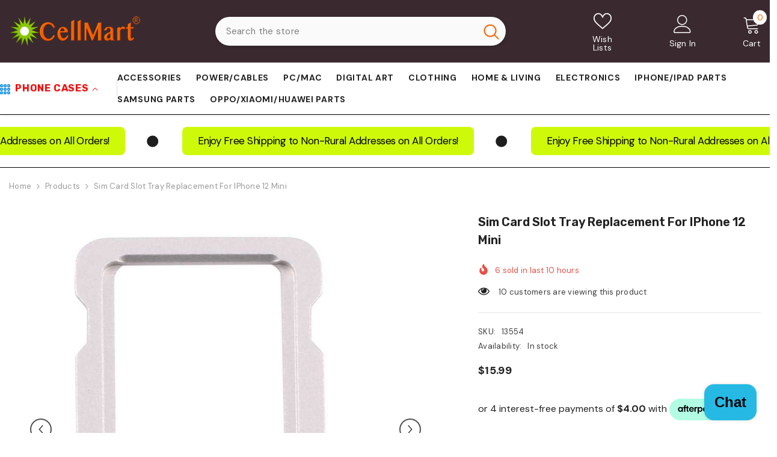

--- FILE ---
content_type: text/css
request_url: https://www.cellmart.nz/cdn/shop/t/136/assets/section-marquee.css?v=41883934616880789641758867497
body_size: 108
content:
.marquee{display:flex;overflow:hidden;background:var(--background);padding-top:var(--padding-top);padding-bottom:var(--padding-bottom);position:relative;z-index:2;margin-bottom:var(--minus-spacing-bottom)}.marquee .center-banner{position:absolute;top:0;width:fit-content;height:100%;z-index:2;left:50%;transform:translate(-50%)}.marquee .center-banner img{height:100%;width:auto}body.layout_rtl .marquee{direction:ltr}.marque-border--top{border-top:1px solid var(--border-color-mb)}.marque-border--bottom{border-bottom:1px solid var(--border-color-mb)}.marque-border--top_bottom{border-top:1px solid var(--border-color-mb);border-bottom:1px solid var(--border-color-mb)}.marquee__list{display:flex;align-items:center;white-space:nowrap;will-change:transform;animation-delay:2s}.marquee.active-screen .marquee__list{animation:marquee var(--time-scroll) infinite linear}.marquee__icon{padding:0 var(--gap-blocks);transition:all .2s ease-in-out}.marquee__icon .icon{fill:var(--icon-color-mb);width:24px;height:24px}.marquee__icon .icon.icon-dot{width:20px;height:20px}.marquee__item{font-family:var(--font-tab);color:var(--color-mb);-webkit-text-stroke:1px var(--stroke_color_mb);font-weight:var(--font-weight);position:relative;text-decoration:none;transition:all .2s ease-in-out;font-size:var(--text-size-mb);line-height:var(--text-line-height-mb);padding:0 var(--gap-blocks);letter-spacing:var(--letter-spacing)}.marquee__item:has(svg){display:flex;align-items:center;column-gap:20px}.marquee__item.bg_color{background-color:var(--bg-color);padding:8px 15px 10px;border-radius:8px;letter-spacing:-.03em;margin-left:0;margin-right:0}.marquee__item p{margin:0}.marquee__item svg{width:var(--icon_width);height:var(--icon_height)}.marquee__item .border{display:block;border-width:var(--border_width);border-color:var(--border_color)}.marquee__item .border-bottom{border-bottom-style:solid;padding:var(--align_items_spacing_tb) 0}.marquee__item .border-all{border-style:solid;padding:var(--align_items_spacing_tb) var(--align_items_spacing_lr);border-radius:var(--border_radius)}@media screen and (min-width: 1200px){.marquee{margin-top:var(--minus-spacing-top)}.marquee:hover .marquee__list{animation-play-state:paused}.marquee__item:hover{transition:all .2s ease-in-out}.marque-border--top{border-top:1px solid var(--border-color)}.marque-border--bottom{border-bottom:1px solid var(--border-color)}.marque-border--top_bottom{border-top:1px solid var(--border-color);border-bottom:1px solid var(--border-color)}.marquee__icon .icon{fill:var(--icon-color)}.marquee__item{color:var(--color);-webkit-text-stroke:1px var(--stroke_color);font-size:var(--text-size);line-height:var(--text-line-height)}.marquee__item.bg_color{padding:18px 26px 19px;margin-left:29px;margin-right:26px}}@media screen and (max-width: 1199px){.marquee{padding-top:var(--padding-top-tablet);padding-bottom:var(--padding-bottom-tablet)}.marque-border--bottom.marquee{padding-bottom:calc(var(--padding-bottom-tablet) - 1px)}.marquee.thunder_light{padding-top:40px;padding-bottom:40px}}@media screen and (max-width: 1024px){.marquee__item svg{width:var(--icon_width_mb);height:var(--icon_height_mb)}}@media screen and (max-width: 550px){.marquee{padding-top:var(--padding-top-mobile);padding-bottom:var(--padding-bottom-mobile)}.marquee.thunder_light{padding-top:55px;padding-bottom:55px}}
/*# sourceMappingURL=/cdn/shop/t/136/assets/section-marquee.css.map?v=41883934616880789641758867497 */


--- FILE ---
content_type: application/javascript
request_url: https://static-bundle.aov.ai/scripttag/aov-offer-assets_src_components_atoms_AdvancedCheckbox_index_js-assets_src_components_organisms_Preview-81dca9.14b29bfeddef2bfb3234.bundle.js
body_size: 14566
content:
(self.aovOfferChunkLoader=self.aovOfferChunkLoader||[]).push([["assets_src_components_atoms_AdvancedCheckbox_index_js-assets_src_components_organisms_Preview-81dca9"],{4522:(e,t,r)=>{(t=r(2492)(!1)).push([e.id,".Avada-Checkbox__Wrapper{width:16px;height:16px;border-radius:4px;background:#fff;border:1px solid #000;display:flex;align-items:center;justify-content:center;position:relative}.Avada-Checkbox__Wrapper .Avada-Checkbox__Control{position:absolute;inset:0;display:flex;align-items:center;justify-content:center}.Avada-Checkbox__Wrapper .Avada-Checkbox__Control svg{width:100%;height:100%}",""]),e.exports=t},2677:(e,t,r)=>{(t=r(2492)(!1)).push([e.id,'.Avada-Bundle-Branding-Container{display:flex;justify-content:center;align-items:center;width:100%}.Avada-Bundle-Branding-Container span{text-align:center;margin-bottom:4px;margin-left:2px;font-weight:400;font-family:"Assistant"}.Avada-Bundle-Branding-Container span strong{font-family:"Assistant"}',""]),e.exports=t},6494:(e,t,r)=>{(t=r(2492)(!1)).push([e.id,".Avada-Offer__Price{display:flex;row-gap:4px;flex-direction:column;align-items:end}.Avada-Offer__Price .Avada-Offer__PriceDiscount{font-weight:500}.Avada-Offer__Price .Avada-Offer__PriceDiscount span{font-weight:400 !important}.Avada-Offer__Price .Avada-Offer__PriceDefault{font-size:13px;font-weight:400;color:#222;opacity:.8;text-decoration:line-through}.Avada-Offer__Price .Avada-Offer__PriceUnit{color:#222;font-size:13px;font-weight:400}.Avada-Volume__Content--Horizontal .Avada-Offer__Price:has(.Avada-Offer__PriceUnit){flex-direction:row !important;flex-wrap:wrap;justify-content:end;column-gap:4px !important;align-items:baseline !important}.Avada-Volume__Content--Horizontal .Avada-Offer__Price:has(.Avada-Offer__PriceUnit) .Avada-Offer__PriceDiscount span{display:none}.Avada-Volume__Content--Horizontal .Avada-Offer__Price:has(.Avada-Offer__PriceUnit) .Avada-Offer__PriceUnit{flex-basis:100%;text-align:right}.Avada-Offer__PriceDiscount--Gift{display:flex;padding:2px 8px;justify-content:center;align-items:center;gap:8px;border-radius:4px}",""]),e.exports=t},6352:(e,t,r)=>{var n=r(6062),r=r(4522),i={insert:"head",singleton:!1};n(r="string"==typeof(r=r.__esModule?r.default:r)?[[e.id,r,""]]:r,i);e.exports=r.locals||{}},6015:(e,t,r)=>{var n=r(6062),r=r(2677),i={insert:"head",singleton:!1};n(r="string"==typeof(r=r.__esModule?r.default:r)?[[e.id,r,""]]:r,i);e.exports=r.locals||{}},5498:(e,t,r)=>{var n=r(6062),r=r(6494),i={insert:"head",singleton:!1};n(r="string"==typeof(r=r.__esModule?r.default:r)?[[e.id,r,""]]:r,i);e.exports=r.locals||{}},6646:(e,t,r)=>{r.d(t,{Z:()=>i});function n(e){var t=void 0!==(n=e.checked)&&n,r=void 0===(n=e.onChange)?function(){}:n,n=e.bgColor,i=e.borderColor,a=void 0!==(e=e.isTriggerProduct)&&e,e=t?{scale:"1.25",background:a?"transparent":void 0===n?"black":n,borderColor:a?"transparent":void 0===i?"black":i}:{borderColor:"#333",opacity:.5};return o.default.createElement("div",{className:(0,l.H)(["Avada-Checkbox__Wrapper",t&&"Avada-Checkbox__Wrapper--Checked"]),onClick:function(){a||r(!t)},style:e},o.default.createElement("div",{className:"Avada-Checkbox__Control"},o.default.createElement("svg",{viewBox:"0 0 20 20",style:{color:"#ffffff"}},o.default.createElement("path",{fillRule:"evenodd",d:"M15.78 5.97a.75.75 0 0 1 0 1.06l-6.5 6.5a.75.75 0 0 1-1.06 0l-3.25-3.25a.75.75 0 1 1 1.06-1.06l2.72 2.72 5.97-5.97a.75.75 0 0 1 1.06 0Z",fill:"currentColor"}))))}var o=r(2226),t=r(1779),t=r.n(t),l=(r(6352),r(870)),r=(n.propTypes={checked:t().bool,onChange:t().func,bgColor:t().string,borderColor:t().string,isTriggerProduct:t().bool},n);let i=r},7006:(e,t,r)=>{r.d(t,{Z:()=>i});var n=r(2226);r(6015);let i=function(){return n.default.createElement("div",{className:"Avada-Bundle-Branding-Container"},n.default.createElement("svg",{xmlns:"http://www.w3.org/2000/svg",width:"30",height:"20",viewBox:"0 0 18 15",fill:"none"},n.default.createElement("g",{clipPath:"url(#clip0_2713_11173)"},n.default.createElement("rect",{width:"1.71521",height:"6.23695",rx:"0.857607",transform:"matrix(-0.866039 0.499976 0.500024 0.866012 3.96922 3.00818)",fill:"#616161"}),n.default.createElement("rect",{width:"1.71521",height:"6.23695",rx:"0.857607",transform:"matrix(0.866039 0.499976 -0.500024 0.866012 3.33365 3.00818)",fill:"#616161"}),n.default.createElement("rect",{width:"1.71521",height:"6.23695",rx:"0.857607",transform:"matrix(0.866039 -0.499976 -0.500024 -0.866012 15.3801 9.26794)",fill:"#616161"}),n.default.createElement("rect",{width:"1.71521",height:"6.23695",rx:"0.857607",transform:"matrix(-0.866039 -0.499977 0.500024 -0.866012 16.0157 9.26794)",fill:"#616161"}),n.default.createElement("path",{d:"M12.4976 6.14789C12.4976 7.70743 11.2333 8.97169 9.67376 8.97169C8.11422 8.97169 6.84996 7.70743 6.84996 6.14789C6.84996 4.58835 8.11422 3.3241 9.67376 3.3241C11.2333 3.3241 12.4976 4.58835 12.4976 6.14789ZM8.54424 6.14789C8.54424 6.77171 9.04994 7.27741 9.67376 7.27741C10.2976 7.27741 10.8033 6.77171 10.8033 6.14789C10.8033 5.52408 10.2976 5.01838 9.67376 5.01838C9.04994 5.01838 8.54424 5.52408 8.54424 6.14789Z",fill:"#616161"})),n.default.createElement("defs",null,n.default.createElement("clipPath",{id:"clip0_2713_11173"},n.default.createElement("rect",{width:"18.4304",height:"10.5316",fill:"white",transform:"translate(0.468414 0.697754)"})))),n.default.createElement("span",{style:{fontSize:"13px"}}," Powered by ",n.default.createElement("strong",null,"AOV Bundle")))}},4952:(e,t,r)=>{r.d(t,{Z:()=>i});var F=r(8882),V=r(2030),B=r(9840),q=r(3487),t=r(1779),I=r(2226),z=(r(5498),r(3169)),R=r(7771),G=r(7484),U=r(5207),Q=r(7100),Z=r(870),H=r(2202);function a(e){return(a="function"==typeof Symbol&&"symbol"==typeof Symbol.iterator?function(e){return typeof e}:function(e){return e&&"function"==typeof Symbol&&e.constructor===Symbol&&e!==Symbol.prototype?"symbol":typeof e})(e)}function o(t,e){var r,n=Object.keys(t);return Object.getOwnPropertySymbols&&(r=Object.getOwnPropertySymbols(t),e&&(r=r.filter(function(e){return Object.getOwnPropertyDescriptor(t,e).enumerable})),n.push.apply(n,r)),n}function W(n){for(var e=1;e<arguments.length;e++){var i=null!=arguments[e]?arguments[e]:{};e%2?o(Object(i),!0).forEach(function(e){var t,r;t=n,r=i[e=e],(e=(e=>(e=((e,t)=>{if("object"!=a(e)||!e)return e;var r=e[Symbol.toPrimitive];if(void 0===r)return("string"===t?String:Number)(e);if("object"!=a(r=r.call(e,t||"default")))return r;throw new TypeError("@@toPrimitive must return a primitive value.")})(e,"string"),"symbol"==a(e)?e:e+""))(e))in t?Object.defineProperty(t,e,{value:r,enumerable:!0,configurable:!0,writable:!0}):t[e]=r}):Object.getOwnPropertyDescriptors?Object.defineProperties(n,Object.getOwnPropertyDescriptors(i)):o(Object(i)).forEach(function(e){Object.defineProperty(n,e,Object.getOwnPropertyDescriptor(i,e))})}return n}function n(e){function a(){var e,t,r=!(0<arguments.length&&void 0!==arguments[0])||arguments[0];return D===V.H7?L:(t=D===V.TN?T:T*(s&&(null==w?void 0:w.rate)||1),e=N?i/m:i||0,t=N&&D!==V.TN?t/m:t||0,e=null!==l?parseFloat(l):(0,q.h)({price:e,type:D||V.TN,discount:t}),t=null===l&&s?1:u,t=(0,U._)({value:e*t,isUsePriceRounding:!h&&x,decimalPriceRounding:E}),r?(0,Q.Z)(e)||(0,B.x)({currency:n,value:t}):t)}function o(){var e=!(0<arguments.length&&void 0!==arguments[0])||arguments[0],t=null!==r?r:i,t=N?t/m:t||0,t=(0,U._)({value:t*u,isUsePriceRounding:!M&&x&&!h,decimalPriceRounding:E});return e?(0,Q.Z)(t)||(0,B.x)({currency:n,value:t}):t}var n=e.currency,i=e.price,t=e.basePriceAll,r=void 0===t?null:t,t=e.discountedPrice,l=void 0===t?null:t,t=e.rate,u=void 0===t?1:t,t=e.unit,c=void 0===t?{}:t,t=e.showOriginPrice,d=void 0===t||t,t=e.isUseCurrentPrice,s=void 0!==t&&t,t=e.discountValue,f=void 0===t?null:t,t=e.discountType,t=void 0===t?null:t,p=e.isGift,v=void 0!==p&&p,p=e.quantity,m=void 0===p?1:p,p=e.textFreeDefault,p=void 0===p?"Free":p,y=e.onSavingCalculated,b=void 0===y?function(){}:y,y=e.isBuyXGetX,h=void 0!==y&&y,e=(0,I.useContext)(F.J),y=e.dataOffer,g=e.setting,w=e.shop,e=g.freeGiftText,P=g.textDefaultColor,_=g.textColor,O=g.tagColor,S=g.backgroundTag,g=y.showUnitPrice,C=y.unitPriceLabel,A=void 0===C?"/each":C,C=y.isUsePriceRounding,x=void 0!==C&&C,C=y.decimalPriceRounding,E=void 0===C?G.gt:C,T=null!=f?f:y.discountValue,D=null!=t?t:y.discountType,t=(null==(C=window)||null==(C=C.Shopify)?void 0:C.shop)||w.shopifyDomain,j=y.type===R.xO,L=(null==(C=z.s[t])?void 0:C.textFree)||p,k=(null==(y=z.s[t])?void 0:y.textGift)||(void 0===e?"GIFT":e),N=(!(null==(C=z.s[t])||!C.isShowUnitPrice)||void 0!==g&&g)&&j,M=0===Number(T)&&[V.TN,V.$z].includes(D)&&j;return I.default.createElement("div",{className:"Avada-Offer__Price"},I.default.createElement(function(){var e=a(!1),t=a(!0),t=v?k:t,r=M?o():t,t=N&&![L,k].includes(t),n=o(!1),i=isNaN(n-e)?0:n-e;return(0,I.useEffect)(function(){b&&0<i&&!isNaN(i)&&b(i)},[i]),I.default.createElement("div",{className:(0,Z.H)(["Avada-Offer__PriceDiscount",v&&"Avada-Offer__PriceDiscount--Gift"]),style:j?{}:W({color:v?O:P},v&&{backgroundColor:S})},I.default.createElement(I.default.Fragment,null,I.default.createElement("span",{className:"AOV-Offer__DiscountPrice"},r),t&&I.default.createElement("span",{className:"AOV-Offer__UnitPriceLabel"},A)))},null),I.default.createElement(function(){var e,t;return M||0===T&&!h||!d?null:(e=o(),t=N&&e!==L,I.default.createElement("div",{className:"Avada-Offer__PriceDefault",style:j?{}:{color:_}},I.default.createElement("span",{className:"AOV-Offer__BasePrice"},e),t&&I.default.createElement("span",{className:"AOV-Offer__UnitPriceLabel"},A)))},null),I.default.createElement(function(){var e;return c&&(e=null!==l?parseFloat(l):(0,q.h)({price:i||0,type:D||V.TN,discount:f}),e=(0,H.lF)({variant:{price:e,unitPriceMeasurement:c},currency:n,rate:u}))?I.default.createElement("div",{className:"Avada-Offer__PriceUnit"},e):null},null))}n.propTypes={currency:t.string,price:t.oneOfType([t.number,t.string]),basePriceAll:t.number,discountedPrice:t.number,rate:t.number,unit:t.object,showOriginPrice:t.bool,isUseCurrentPrice:t.bool,discountValue:t.oneOfType([t.number,t.string]),discountType:t.string,isGift:t.bool,quantity:t.number,textFreeDefault:t.string,onSavingCalculated:t.func,isBuyXGetX:t.bool};let i=n},7211:(e,t,r)=>{r.d(t,{Z:()=>u});function n(e){var t=e.disabled,r=e.status,n=e.setting,i=e.handleAddToCart,a=void 0===(a=e.text)?"Add to cart":a,o=void 0===(o=e.textSuccess)?"ITEM ADDED TO YOUR CART":o,l=e.maxQuantity,u=e.isVolume,c=n.buttonColor,d=0<(void 0===l?100:l),l=void 0!==u&&u?{}:{backgroundColor:c,color:n.textButtonColor};return e.isPreview||(l.fontSize="14px"),D.default.createElement("button",{onClick:function(e){e.preventDefault(),d&&i(e)},className:"Avada-Offer__ButtonAddToCart ".concat(t?"-disabled":""),disabled:t||!d,style:l},d?D.default.createElement(s,{status:r,text:a,textSuccess:o}):"Sold out")}function s(e){var t=e.status,r=e.text,n=e.textSuccess;switch(t){case"loading":return D.default.createElement("div",{className:"Avada-Offer__ButtonAddToCartLoading"});case"done":return D.default.createElement("div",{className:"Avada-Offer__ButtonAddToCartDone",style:{display:"flex",justifyContent:"center",alignItems:"center"}},D.default.createElement("span",{className:"Avada-Offer__ButtonAddToCartDone--Icon"},D.default.createElement("svg",{width:"20",height:"20",viewBox:"0 0 20 20",fill:"white",xmlns:"http://www.w3.org/2000/svg"},D.default.createElement("path",{fillRule:"evenodd",clipRule:"evenodd",d:"M7.29325 14.7066L4.29325 11.7066C3.90225 11.3156 3.90225 10.6836 4.29325 10.2926C4.68425 9.90159 5.31625 9.90159 5.70725 10.2926L7.94325 12.5286L14.2413 5.34959C14.6012 4.92959 15.2323 4.88159 15.6503 5.24059C16.0703 5.60059 16.1192 6.23059 15.7592 6.64959L8.75925 14.6496C8.57825 14.8616 8.31625 14.9876 8.03825 14.9986C7.73525 14.9996 7.48025 14.8946 7.29325 14.7066Z"}))),D.default.createElement("span",null,n));default:return r}}var T=r(7006),D=r(2226),t=r(1779),t=r.n(t),i=(n.propTypes={text:t().string,disabled:t().bool,status:t().string,maxQuantity:t().number,handleAddToCart:t().func,setting:t().object,textSuccess:t().string,isPreview:t().bool,isVolume:t().bool},s.propTypes={status:t().string,text:t().string,textSuccess:t().string},n);let j=i;var L=r(4952),k=r(3169),N=["hayahalmuslimah.myshopify.com","thong-local-testing.myshopify.com"],M=r(8882),F=r(7434),V=r(9584),B=r(1598),q=r(7771),I=r(9840),z=r(8809),R=r(4728),G=r(870);function a(e){return(a="function"==typeof Symbol&&"symbol"==typeof Symbol.iterator?function(e){return typeof e}:function(e){return e&&"function"==typeof Symbol&&e.constructor===Symbol&&e!==Symbol.prototype?"symbol":typeof e})(e)}function o(t,e){var r,n=Object.keys(t);return Object.getOwnPropertySymbols&&(r=Object.getOwnPropertySymbols(t),e&&(r=r.filter(function(e){return Object.getOwnPropertyDescriptor(t,e).enumerable})),n.push.apply(n,r)),n}function U(n){for(var e=1;e<arguments.length;e++){var i=null!=arguments[e]?arguments[e]:{};e%2?o(Object(i),!0).forEach(function(e){var t,r;t=n,r=i[e=e],(e=(e=>(e=((e,t)=>{if("object"!=a(e)||!e)return e;var r=e[Symbol.toPrimitive];if(void 0===r)return("string"===t?String:Number)(e);if("object"!=a(r=r.call(e,t||"default")))return r;throw new TypeError("@@toPrimitive must return a primitive value.")})(e,"string"),"symbol"==a(e)?e:e+""))(e))in t?Object.defineProperty(t,e,{value:r,enumerable:!0,configurable:!0,writable:!0}):t[e]=r}):Object.getOwnPropertyDescriptors?Object.defineProperties(n,Object.getOwnPropertyDescriptors(i)):o(Object(i)).forEach(function(e){Object.defineProperty(n,e,Object.getOwnPropertyDescriptor(i,e))})}return n}function l(e){var t=e.totalPrice,r=e.totalDiscount,n=e.initialSelectedProducts,i=void 0===n?[]:n,n=e.selectedProducts,n=void 0===n?[]:n,a=e.productsAddToCart,o=void 0===a?[]:a,a=e.isPreview,l=void 0===a||a,u=e.setHasShowOffer,a=e.isMobile,a=void 0!==a&&a,c=e.status,d=e.setStatus,s=void 0===d?function(){}:d,d=e.customData,f=void 0===d?{}:d,d=e.sellingPlanId,p=void 0===d?"":d,e=(0,D.useContext)(M.J),v=e.dataOffer,d=e.translations,d=void 0===d?{}:d,m=e.setHasShowOfferWrapper,y=void 0===m?function(){}:m,b=e.setting,m=e.shop,e=e.previewTranslation,e=void 0===e?{}:e,h=b.layout,g=b.actionColor,w=b.actionTextColor,P=(null!=(P=v.layout)?P:h)===q.bu,h=(null==v?void 0:v.type)===q.xO,_=!v.customPriced&&(null==m?void 0:m.rate)||1,e=U(h?U(U({},z.mR),b.volumeDiscount):U({},b),e),O=(null==(O=window)||null==(O=O.Shopify)?void 0:O.shop)||m.shopifyDomain,S=null==(S=window)||null==(S=S.Shopify)?void 0:S.locale,C=null==(C=k.s[O])?void 0:C.customText,A=!!C&&!!S,x=(A?null==C||null==(x=C[S])?void 0:x.total:null==C?void 0:C.total)||(null==e?void 0:e.totalLabel)||"Total for {{total_items}} items",E=(null==e?void 0:e.discountSaveLabel)||"Save {{discounted_amount}}",S=(A?null==C||null==(A=C[S])?void 0:A.addToCart:null==C?void 0:C.addToCart)||(null==e?void 0:e.addToCartLabel)||"Add to cart",A=(null==e?void 0:e.itemAddedToCartLabel)||"ITEM ADDED TO YOUR CART";return D.default.createElement("div",{className:(0,G.H)(["Avada-Offer__Footer",a&&"Avada-Offer__Footer-Mobile"])},!h&&D.default.createElement("div",{className:"Avada-Offer__TotalPrice"},D.default.createElement("div",{className:"Avada-Offer__TotalDiscount"},D.default.createElement("div",{className:"Avada-Offer__TotalText"},x.replaceAll("{{total_items}}",N.includes(O)?n.length:0===n.length?"0":n.length.toString())),D.default.createElement(L.Z,{price:t,discountedPrice:t-r,currency:null==m?void 0:m.currency,rate:_,showOriginPrice:!!r}),v.enabledDiscount&&0!==r&&D.default.createElement("div",{className:"Avada-Offer__DiscountValue",style:{color:w,backgroundColor:g}},E.replaceAll("{{discounted_amount}}",(0,I.x)({currency:null==m?void 0:m.currency,rate:_,value:parseFloat(r)}))))),D.default.createElement(j,{disabled:!n.length,text:S,textSuccess:A,status:c,handleAddToCart:function(){return l?u(!1):(0,V.F)({customData:f})?void 0:(0,F.P)({dataOffer:v,selectedProducts:o,initialSelectedProducts:i,setStatus:s,setting:b,handleNext:function(){l||y(!1)},customData:f,sellingPlanId:p})},setting:e,translation:d,isPreview:l,isHorizontalLayout:P,isVolume:h}),!(0,R.Z)(m)&&!(0,B.F$)(e)&&!h&&!(null!=e&&e.isHideBranding)&&D.default.createElement(T.Z,null))}l.propTypes={totalPrice:t().number,totalDiscount:t().number,initialSelectedProducts:t().array,selectedProducts:t().array,productsAddToCart:t().array,isPreview:t().bool,setHasShowOffer:t().func,isMobile:t().bool,status:t().string,setStatus:t().func,customData:t().object,sellingPlanId:t().string};let u=l},9127:(e,t,r)=>{r.d(t,{PG:()=>a,_z:()=>i,k2:()=>n});var n="before",i="loading",a="done"},9129:(e,t,r)=>{r.d(t,{Fd:()=>f});var t="black-friday-up-sell",n="thanksgiving-up-sell",i="christmas-up-sell",a="new-year-up-sell",o=r.p+"97284eb02a88d3f7f1f6.png",l=r.p+"c17c44b297964ec41f82.png",u=r.p+"c21e586a5e763b48081c.png",c=r.p+"c0e4402d898de8d4282a.png",r=r(7389);function d(e){return(d="function"==typeof Symbol&&"symbol"==typeof Symbol.iterator?function(e){return typeof e}:function(e){return e&&"function"==typeof Symbol&&e.constructor===Symbol&&e!==Symbol.prototype?"symbol":typeof e})(e)}function s(e,t,r){return(t=(e=>(e=((e,t)=>{if("object"!=d(e)||!e)return e;var r=e[Symbol.toPrimitive];if(void 0===r)return("string"===t?String:Number)(e);if("object"!=d(r=r.call(e,t||"default")))return r;throw new TypeError("@@toPrimitive must return a primitive value.")})(e,"string"),"symbol"==d(e)?e:e+""))(t))in e?Object.defineProperty(e,t,{value:r,enumerable:!0,configurable:!0,writable:!0}):e[t]=r,e}var f=[t,n,i,a];s(s(s(s({},t,o),n,l),i,u),a,c),s(s(s(s({},t,r.li+"/bundle-black-friday.jpg"),n,r.li+"/bundle-thanksgiving.jpg"),i,r.li+"/bundle-christmas.jpg"),a,r.li+"/bundle-new-year.jpg")},7100:(e,t,r)=>{r.d(t,{Z:()=>n});let n=function(e){var t,r,n;if(null==(t=window)||null==(t=t.AVADA_BUNDLE)||null==(t=t.setting)||!t.allowIntegrate3rdPartyCurrencyApps)return null;if(null!=(t=window)&&null!=(t=t.bucksCC)&&null!=(t=t.metaConfig)&&t.active)try{var i,a=(null==(i=window)||null==(i=i.bucksCC)?void 0:i.appConverter(e))||"";return"string"!=typeof(r=a)?r:((n=document.createElement("textarea")).innerHTML=r,n.value)}catch(e){return console.error("Error converting price with BUCKS app:",e),null}return"wellvy.myshopify.com"===window.Shopify.shop&&window.Currency&&window.Currency.convertAndFormat&&e?window.Currency.convertAndFormat(100*e):null}},9584:(e,t,r)=>{r.d(t,{F:()=>s,Z:()=>function(e){var t,r,e=e.setCustomData,n=void 0===e?function(){}:e;return c()?(t=function(e){d({setCustomData:n,fileId:e.detail.uuid,action:"add"})},r=function(e){d({setCustomData:n,fileId:e.detail.uuid,action:"remove"})},window.addEventListener("upload:added",t),window.addEventListener("upload:removed",r),function(){window.removeEventListener("upload:added",t),window.removeEventListener("upload:removed",r)}):function(){}}});var n=r(1323);function a(e){return(a="function"==typeof Symbol&&"symbol"==typeof Symbol.iterator?function(e){return typeof e}:function(e){return e&&"function"==typeof Symbol&&e.constructor===Symbol&&e!==Symbol.prototype?"symbol":typeof e})(e)}function i(e){return(e=>{if(Array.isArray(e))return o(e)})(e)||(e=>{if("undefined"!=typeof Symbol&&null!=e[Symbol.iterator]||null!=e["@@iterator"])return Array.from(e)})(e)||((e,t)=>{var r;if(e)return"string"==typeof e?o(e,t):"Map"===(r="Object"===(r={}.toString.call(e).slice(8,-1))&&e.constructor?e.constructor.name:r)||"Set"===r?Array.from(e):"Arguments"===r||/^(?:Ui|I)nt(?:8|16|32)(?:Clamped)?Array$/.test(r)?o(e,t):void 0})(e)||(()=>{throw new TypeError("Invalid attempt to spread non-iterable instance.\nIn order to be iterable, non-array objects must have a [Symbol.iterator]() method.")})()}function o(e,t){(null==t||t>e.length)&&(t=e.length);for(var r=0,n=Array(t);r<t;r++)n[r]=e[r];return n}function l(t,e){var r,n=Object.keys(t);return Object.getOwnPropertySymbols&&(r=Object.getOwnPropertySymbols(t),e&&(r=r.filter(function(e){return Object.getOwnPropertyDescriptor(t,e).enumerable})),n.push.apply(n,r)),n}function u(n){for(var e=1;e<arguments.length;e++){var i=null!=arguments[e]?arguments[e]:{};e%2?l(Object(i),!0).forEach(function(e){var t,r;t=n,r=i[e=e],(e=(e=>(e=((e,t)=>{if("object"!=a(e)||!e)return e;var r=e[Symbol.toPrimitive];if(void 0===r)return("string"===t?String:Number)(e);if("object"!=a(r=r.call(e,t||"default")))return r;throw new TypeError("@@toPrimitive must return a primitive value.")})(e,"string"),"symbol"==a(e)?e:e+""))(e))in t?Object.defineProperty(t,e,{value:r,enumerable:!0,configurable:!0,writable:!0}):t[e]=r}):Object.getOwnPropertyDescriptors?Object.defineProperties(n,Object.getOwnPropertyDescriptors(i)):l(Object(i)).forEach(function(e){Object.defineProperty(n,e,Object.getOwnPropertyDescriptor(i,e))})}return n}var c=function(){var e;return!(0,n.isEmpty)(null==(e=window.Cloudlift)?void 0:e.upload)&&(null==(e=window)||null==(e=e.AVADA_BUNDLE)||null==(e=e.setting)?void 0:e.allowIntegrateUploadLiftApp)},d=function(e){var t=e.setCustomData,r=e.fileId,n=e.action;r&&t(function(e){var t=e.uploadLiftData||[];switch(n){case"add":return t.includes(r)?e:u(u({},e),{},{uploadLiftData:[].concat(i(t),[r])});case"remove":return u(u({},e),{},{uploadLiftData:t.filter(function(e){return e!==r})});default:return e}})};var s=function(e){var e=e.customData;return!!c()&&!(0<(null==e||null==(e=e.uploadLiftData)?void 0:e.length)||(f(),0))},f=function(){p();var e,t=document.querySelector(".cl-upload--wrapper");t&&(e=v(),t.parentNode.appendChild(e),m(e),y(e))},p=function(){var e;null!=(e=document.querySelector(".Avada-UploadLift__Notification"))&&e.remove()},v=function(){var e=document.createElement("div");return e.className="Avada-UploadLift__Notification",e.textContent="Please upload a file",e.style.cssText="\n    background-color: #fee2e2;\n    color: #ef4444;\n    padding: 10px;\n    text-align: center;\n    border-radius: 4px;\n    font-weight: 500;\n  ",e},m=function(e){e.scrollIntoView({behavior:"smooth",block:"center"})},y=function(e){setTimeout(function(){return e.remove()},5e3)}},7434:(e,t,r)=>{r.d(t,{P:()=>o});var N=r(2995),M=r(587),F=r(2030),V=r(2328),B=r(1804);var q=r(5417),I=r(5906),z=r(7771),R=r(6759),G=r(300),U=r(5561),Q=r(8602),Z=r(7524),H=r(3711);let W=function(){var e=0<arguments.length&&void 0!==arguments[0]?arguments[0]:"";return e?{selling_plan:e}:null!=(e=window)&&e.appstleSelectedSellingPlan?{selling_plan:null==(e=window)?void 0:e.appstleSelectedSellingPlan}:{}};var $=r(1420),d=r(880),n=r(5717),t=r(8980),s=r.n(t);let X=(()=>{var e=(0,n.Z)(s().mark(function e(){var t,r,n,i,a,o,l,u,c=arguments;return s().wrap(function(e){for(;;)switch(e.prev=e.next){case 0:if(r=0<c.length&&void 0!==c[0]?c[0]:[],null!=(t=window)&&t.fbq&&"function"==typeof window.fbq&&null!=(t=window)&&null!=(t=t.AVADA_BUNDLE)&&null!=(t=t.setting)&&t.allowTrackingAddToCartEventMetaPixel){e.next=3;break}return e.abrupt("return");case 3:try{a=function(){var e=(0<arguments.length&&void 0!==arguments[0]?arguments[0]:[]).filter(function(e){return null==e?void 0:e.variantId}).map(function(e){var t=e.id,r=e.variantId,n=e.price,e=e.quantity;return{key:"".concat(String(r),"|").concat(Number(n)||0),data:{id:Number(t),sku:Number(r),quantity:Number(e)||1,item_price:Number(n)||0,currency:(null==(t=window)||null==(t=t.Shopify)||null==(t=t.currency)?void 0:t.active)||"USD"}}}).reduce(function(e,t){var r=t.key,t=t.data;return e[r]?e[r].quantity+=t.quantity:e[r]=t,e},{});return Object.values(e)}(r),o=(0,d.Z)(new Set(r.map(function(e){return Number(e.id)}))),l=a.reduce(function(e,t){return e+(Number(t.quantity)||0)},0),u=a.reduce(function(e,t){return e+(Number(t.item_price)||0)*(Number(t.quantity)||0)},0),window.fbq("track","AddToCart",{content_ids:o,content_type:"product_group",contents:a,content_name:(null==(n=window)||null==(n=n.AVADA_BUNDLE)||null==(n=n.product)?void 0:n.title)||"",currency:(null==(i=window)||null==(i=i.Shopify)||null==(i=i.currency)?void 0:i.active)||"USD",num_items:l,value:u})}catch(e){console.error("Meta Pixel AddToCart error:",e)}case 4:case"end":return e.stop()}},e)}));return function(){return e.apply(this,arguments)}})();var J=r(9127),Y=r(8284),K=r(892);function E(e){return(E="function"==typeof Symbol&&"symbol"==typeof Symbol.iterator?function(e){return typeof e}:function(e){return e&&"function"==typeof Symbol&&e.constructor===Symbol&&e!==Symbol.prototype?"symbol":typeof e})(e)}function ee(){ee=function(){return o};var u,o={},e=Object.prototype,c=e.hasOwnProperty,d=Object.defineProperty||function(e,t,r){e[t]=r.value},t="function"==typeof Symbol?Symbol:{},n=t.iterator||"@@iterator",r=t.asyncIterator||"@@asyncIterator",i=t.toStringTag||"@@toStringTag";function a(e,t,r){return Object.defineProperty(e,t,{value:r,enumerable:!0,configurable:!0,writable:!0}),e[t]}try{a({},"")}catch(u){a=function(e,t,r){return e[t]=r}}function l(e,t,r,n){var i,a,o,l,t=t&&t.prototype instanceof b?t:b,t=Object.create(t.prototype),n=new A(n||[]);return d(t,"_invoke",{value:(i=e,a=r,o=n,l=f,function(e,t){if(l===v)throw Error("Generator is already running");if(l===m){if("throw"===e)throw t;return{value:u,done:!0}}for(o.method=e,o.arg=t;;){var r=o.delegate;if(r){r=function e(t,r){var n=r.method,i=t.iterator[n];if(i===u)return r.delegate=null,"throw"===n&&t.iterator.return&&(r.method="return",r.arg=u,e(t,r),"throw"===r.method)||"return"!==n&&(r.method="throw",r.arg=new TypeError("The iterator does not provide a '"+n+"' method")),y;n=s(i,t.iterator,r.arg);if("throw"===n.type)return r.method="throw",r.arg=n.arg,r.delegate=null,y;i=n.arg;return i?i.done?(r[t.resultName]=i.value,r.next=t.nextLoc,"return"!==r.method&&(r.method="next",r.arg=u),r.delegate=null,y):i:(r.method="throw",r.arg=new TypeError("iterator result is not an object"),r.delegate=null,y)}(r,o);if(r){if(r===y)continue;return r}}if("next"===o.method)o.sent=o._sent=o.arg;else if("throw"===o.method){if(l===f)throw l=m,o.arg;o.dispatchException(o.arg)}else"return"===o.method&&o.abrupt("return",o.arg);l=v;r=s(i,a,o);if("normal"===r.type){if(l=o.done?m:p,r.arg===y)continue;return{value:r.arg,done:o.done}}"throw"===r.type&&(l=m,o.method="throw",o.arg=r.arg)}})}),t}function s(e,t,r){try{return{type:"normal",arg:e.call(t,r)}}catch(e){return{type:"throw",arg:e}}}o.wrap=l;var f="suspendedStart",p="suspendedYield",v="executing",m="completed",y={};function b(){}function h(){}function g(){}var t={},w=(a(t,n,function(){return this}),Object.getPrototypeOf),w=w&&w(w(x([]))),P=(w&&w!==e&&c.call(w,n)&&(t=w),g.prototype=b.prototype=Object.create(t));function _(e){["next","throw","return"].forEach(function(t){a(e,t,function(e){return this._invoke(t,e)})})}function O(o,l){var t;d(this,"_invoke",{value:function(r,n){function e(){return new l(function(e,t){!function t(e,r,n,i){var a,e=s(o[e],o,r);if("throw"!==e.type)return(r=(a=e.arg).value)&&"object"==E(r)&&c.call(r,"__await")?l.resolve(r.__await).then(function(e){t("next",e,n,i)},function(e){t("throw",e,n,i)}):l.resolve(r).then(function(e){a.value=e,n(a)},function(e){return t("throw",e,n,i)});i(e.arg)}(r,n,e,t)})}return t=t?t.then(e,e):e()}})}function S(e){var t={tryLoc:e[0]};1 in e&&(t.catchLoc=e[1]),2 in e&&(t.finallyLoc=e[2],t.afterLoc=e[3]),this.tryEntries.push(t)}function C(e){var t=e.completion||{};t.type="normal",delete t.arg,e.completion=t}function A(e){this.tryEntries=[{tryLoc:"root"}],e.forEach(S,this),this.reset(!0)}function x(t){if(t||""===t){var r,e=t[n];if(e)return e.call(t);if("function"==typeof t.next)return t;if(!isNaN(t.length))return r=-1,(e=function e(){for(;++r<t.length;)if(c.call(t,r))return e.value=t[r],e.done=!1,e;return e.value=u,e.done=!0,e}).next=e}throw new TypeError(E(t)+" is not iterable")}return d(P,"constructor",{value:h.prototype=g,configurable:!0}),d(g,"constructor",{value:h,configurable:!0}),h.displayName=a(g,i,"GeneratorFunction"),o.isGeneratorFunction=function(e){e="function"==typeof e&&e.constructor;return!!e&&(e===h||"GeneratorFunction"===(e.displayName||e.name))},o.mark=function(e){return Object.setPrototypeOf?Object.setPrototypeOf(e,g):(e.__proto__=g,a(e,i,"GeneratorFunction")),e.prototype=Object.create(P),e},o.awrap=function(e){return{__await:e}},_(O.prototype),a(O.prototype,r,function(){return this}),o.AsyncIterator=O,o.async=function(e,t,r,n,i){void 0===i&&(i=Promise);var a=new O(l(e,t,r,n),i);return o.isGeneratorFunction(t)?a:a.next().then(function(e){return e.done?e.value:a.next()})},_(P),a(P,i,"Generator"),a(P,n,function(){return this}),a(P,"toString",function(){return"[object Generator]"}),o.keys=function(e){var t,r=Object(e),n=[];for(t in r)n.push(t);return n.reverse(),function e(){for(;n.length;){var t=n.pop();if(t in r)return e.value=t,e.done=!1,e}return e.done=!0,e}},o.values=x,A.prototype={constructor:A,reset:function(e){if(this.prev=0,this.next=0,this.sent=this._sent=u,this.done=!1,this.delegate=null,this.method="next",this.arg=u,this.tryEntries.forEach(C),!e)for(var t in this)"t"===t.charAt(0)&&c.call(this,t)&&!isNaN(+t.slice(1))&&(this[t]=u)},stop:function(){this.done=!0;var e=this.tryEntries[0].completion;if("throw"===e.type)throw e.arg;return this.rval},dispatchException:function(r){if(this.done)throw r;var n=this;function e(e,t){return a.type="throw",a.arg=r,n.next=e,t&&(n.method="next",n.arg=u),!!t}for(var t=this.tryEntries.length-1;0<=t;--t){var i=this.tryEntries[t],a=i.completion;if("root"===i.tryLoc)return e("end");if(i.tryLoc<=this.prev){var o=c.call(i,"catchLoc"),l=c.call(i,"finallyLoc");if(o&&l){if(this.prev<i.catchLoc)return e(i.catchLoc,!0);if(this.prev<i.finallyLoc)return e(i.finallyLoc)}else if(o){if(this.prev<i.catchLoc)return e(i.catchLoc,!0)}else{if(!l)throw Error("try statement without catch or finally");if(this.prev<i.finallyLoc)return e(i.finallyLoc)}}}},abrupt:function(e,t){for(var r=this.tryEntries.length-1;0<=r;--r){var n=this.tryEntries[r];if(n.tryLoc<=this.prev&&c.call(n,"finallyLoc")&&this.prev<n.finallyLoc){var i=n;break}}var a=(i=i&&("break"===e||"continue"===e)&&i.tryLoc<=t&&t<=i.finallyLoc?null:i)?i.completion:{};return a.type=e,a.arg=t,i?(this.method="next",this.next=i.finallyLoc,y):this.complete(a)},complete:function(e,t){if("throw"===e.type)throw e.arg;return"break"===e.type||"continue"===e.type?this.next=e.arg:"return"===e.type?(this.rval=this.arg=e.arg,this.method="return",this.next="end"):"normal"===e.type&&t&&(this.next=t),y},finish:function(e){for(var t=this.tryEntries.length-1;0<=t;--t){var r=this.tryEntries[t];if(r.finallyLoc===e)return this.complete(r.completion,r.afterLoc),C(r),y}},catch:function(e){for(var t=this.tryEntries.length-1;0<=t;--t){var r,n,i=this.tryEntries[t];if(i.tryLoc===e)return"throw"===(r=i.completion).type&&(n=r.arg,C(i)),n}throw Error("illegal catch attempt")},delegateYield:function(e,t,r){return this.delegate={iterator:x(e),resultName:t,nextLoc:r},"next"===this.method&&(this.arg=u),y}},o}function a(t,e){var r,n=Object.keys(t);return Object.getOwnPropertySymbols&&(r=Object.getOwnPropertySymbols(t),e&&(r=r.filter(function(e){return Object.getOwnPropertyDescriptor(t,e).enumerable})),n.push.apply(n,r)),n}function te(n){for(var e=1;e<arguments.length;e++){var i=null!=arguments[e]?arguments[e]:{};e%2?a(Object(i),!0).forEach(function(e){var t,r;t=n,r=i[e=e],(e=(e=>(e=((e,t)=>{if("object"!=E(e)||!e)return e;var r=e[Symbol.toPrimitive];if(void 0===r)return("string"===t?String:Number)(e);if("object"!=E(r=r.call(e,t||"default")))return r;throw new TypeError("@@toPrimitive must return a primitive value.")})(e,"string"),"symbol"==E(e)?e:e+""))(e))in t?Object.defineProperty(t,e,{value:r,enumerable:!0,configurable:!0,writable:!0}):t[e]=r}):Object.getOwnPropertyDescriptors?Object.defineProperties(n,Object.getOwnPropertyDescriptors(i)):a(Object(i)).forEach(function(e){Object.defineProperty(n,e,Object.getOwnPropertyDescriptor(i,e))})}return n}function re(e){return(e=>{if(Array.isArray(e))return i(e)})(e)||(e=>{if("undefined"!=typeof Symbol&&null!=e[Symbol.iterator]||null!=e["@@iterator"])return Array.from(e)})(e)||((e,t)=>{var r;if(e)return"string"==typeof e?i(e,t):"Map"===(r="Object"===(r={}.toString.call(e).slice(8,-1))&&e.constructor?e.constructor.name:r)||"Set"===r?Array.from(e):"Arguments"===r||/^(?:Ui|I)nt(?:8|16|32)(?:Clamped)?Array$/.test(r)?i(e,t):void 0})(e)||(()=>{throw new TypeError("Invalid attempt to spread non-iterable instance.\nIn order to be iterable, non-array objects must have a [Symbol.iterator]() method.")})()}function i(e,t){(null==t||t>e.length)&&(t=e.length);for(var r=0,n=Array(t);r<t;r++)n[r]=e[r];return n}function u(e,t,r,n,i,a,o){try{var l=e[a](o),u=l.value}catch(e){return r(e)}l.done?t(u):Promise.resolve(u).then(n,i)}var o=(()=>{l=ee().mark(function e(i){var a,o,l,u,c,d,s,f,p,v,m,y,b,h,g,w,P,_,O,S,C,A,x,E,T,D,j,L,k;return ee().wrap(function(e){for(;;)switch(e.prev=e.next){case 0:return g=i.dataOffer,g=void 0===g?{}:g,a=i.setStatus,j=i.selectedProducts,T=void 0===(T=i.initialSelectedProducts)?[]:T,o=void 0===(o=i.handleNext)?function(){}:o,L=void 0===(L=i.uniqueKey)?"":L,l=void 0===(u=i.setting)?null==(l=window)||null==(l=l.AVADA_BUNDLE)?void 0:l.setting:u,u=void 0===(u=i.originalCartPayload)?{}:u,c=void 0===(d=i.sellingPlanId)?"":d,a(J._z),s=(d=j).find(function(e){return e.isTriggerProduct}),j=d.filter(function(e){return!e.isGift&&!e.isTriggerProduct}),f=L||(0,H.z)(),L=g.type,p=g.id,A=g.enabledDiscount,E=g.addFreeGift,v=g.excludeTriggerProduct,m=g.enableMinProduct,D=g.minProductQty,y=g.discountType,b=g.discountCodeAppId,h=g.code,g=g.actionRedirect,w=L===z.yS,L=L===z.xO,T=m?j.length>=D:j.length===T.filter(function(e){return!e.isGift&&!e.isTriggerProduct}).length,P=A&&(!w||T),_=!A&&E&&w&&T,O=m?D+(v?0:1):j.length+(v?0:1),S=!L&&y!==F.kY,C=ne(u,l),A=re(d).filter(Boolean).map(function(e){var t,r=te({_aov_offerId:p},!e.isGift&&C);return(P||_)&&(P&&!e.isGift&&(r._aovBundleDiscountId=b||h),S&&(r._aovUniqueKey=f),e.isRecommendedByAI&&(r._aovAi="".concat(e.id,",").concat(b).split("").reduce(function(e,t){return(e<<5)-e+t.charCodeAt(0)|0},0)),e.isGift&&(r._aovWithProductId=(null==s?void 0:s.id)||(null==(t=window.AVADA_BUNDLE.product)?void 0:t.id)),w&&e.isTriggerProduct&&(r._aovTriggerProduct=!0),w)&&m&&(r._aovMinQtyDiscount=O),te({id:parseInt(e.variantId),quantity:e.quantity,properties:r},!e.isGift&&W(c))}).filter(function(e){return e.id}),e.next=18,(0,N.Z)(M.sx+"?app=aov-change-cart",{data:{items:A}});case 18:return x=e.sent,e.next=21,X(d);case 21:return E=new V.Z,e.next=24,E.getCartData();case 24:if(T=e.sent,D=T.token,!(null==(j=T.discount_codes)||null==(v=j.find(function(e){return e.code===h}))?void 0:v.code)||null!=l&&l.isAtcOptimizationDisabled)return L=(0,$.Z)({discountCodes:j,discountCodeToAdd:h})||[],e.next=32,(0,B._)({discountCodes:L,cartId:"gid://shopify/Cart/"+D});e.next=32;break;case 32:if((0,I.y)()&&(0,q.Km)(),g===F.nQ)return e.abrupt("return",(0,M.oG)());e.next=35;break;case 35:if(null!=l&&l.isRedirectCartPage||g===F.dJ)return e.abrupt("return",(0,M.oG)(M.dE));e.next=37;break;case 37:if((0,Q.X)())return a(J.PG),e.next=41,(0,Z.At)();e.next=42;break;case 41:return e.abrupt("return",o());case 42:if((0,Y.Z)())return e.abrupt("return");e.next=44;break;case 44:return e.next=46,(0,N.Z)("/?sections=".concat((0,q.Mf)()),{successCallback:function(e){(0,q.tq)(e)}});case 46:if(k=e.sent,(0,G.o)({cartResponse:x,sections:k,cartItems:A}),null!=l&&l.notAllowClickCartIcon){e.next=52;break}return e.next=51,(0,Z.At)();case 51:(0,R.C)(null==l?void 0:l.queryPopupCart);case 52:return e.next=54,(0,K.Z)();case 54:var t,r,n=k;return"altenewwholesale.myshopify.com"===(null==(r=window)||null==(r=r.Shopify)?void 0:r.shop)&&(r=new DOMParser,n=null==n?void 0:n.header)&&(t=r.parseFromString(n,"text/html").querySelector(".cart-link .cart-link__bubble"),r=document.querySelectorAll(".cart-link .cart-link__bubble"),t)&&r&&r.forEach(function(e){e.textContent=t.textContent}),(0,U.B)(null==l?void 0:l.removeLoadingATC),a(J.PG),e.abrupt("return",o());case 58:case"end":return e.stop()}},e)});var l,t=function(){var e=this,o=arguments;return new Promise(function(t,r){var n=l.apply(e,o);function i(e){u(n,t,r,i,a,"next",e)}function a(e){u(n,t,r,i,a,"throw",e)}i(void 0)})};return function(e){return t.apply(this,arguments)}})(),ne=function(){var e=0<arguments.length&&void 0!==arguments[0]?arguments[0]:{},t=1<arguments.length&&void 0!==arguments[1]?arguments[1]:null==(t=window)||null==(t=t.AVADA_BUNDLE)?void 0:t.setting;return null!=t&&t.allowAddItemsPropertiesToCart?(t=window.getEasifyProperties?window.getEasifyProperties():{},te(te({},null==e||null==(e=e.items)||null==(e=e[0])?void 0:e.properties),t)):{}}},5634:(e,t,r)=>{r.d(t,{Z:()=>function(e){function t(e){var t=null==(t=D.s[g])?void 0:t.isDeselectedOfferProducts;return!c||t||l.isDeselectedOfferProducts?e.slice(0,1):e}function r(e){return e.reduce(function(e,t){var r;return t.isGift?e:(r=!h&&(null==o?void 0:o.rate)||1,e+(t.isUseCurrentPrice?t.price/r:parseFloat(t.price))*t.quantity)},0).toFixed(2)}var i=e.dataOffer,n=e.initialSelectedProducts,a=void 0===n?[]:n,o=e.shop,l=e.setting,u=e.activeVolume,n=i.autoSelectOfferedItems,c=void 0===n||n,e=i.triggerProducts,n=void 0===e?[]:e,e=i.enabledDiscount,d=void 0!==e&&e,e=i.discountValue,s=void 0===e?0:e,e=i.excludeTriggerProduct,f=void 0!==e&&e,e=i.enableMinProduct,p=void 0!==e&&e,e=i.minProductQty,v=void 0===e?1:e,m=i.type,e=i.discountInformation,y=void 0===e?[]:e,b=i.discountType,e=i.customPriced,h=void 0!==e&&e,g=(null==(e=window)||null==(e=e.Shopify)?void 0:e.shop)||(null==o?void 0:o.shopifyDomain),e=(null==n?void 0:n[0])||T.t[0],n=T.t[2],w=t(a),w=((e,t)=>(e=>{if(Array.isArray(e))return e})(e)||((e,t)=>{var r=null==e?null:"undefined"!=typeof Symbol&&e[Symbol.iterator]||e["@@iterator"];if(null!=r){var n,i,a,o,l=[],u=!0,c=!1;try{if(a=(r=r.call(e)).next,0===t){if(Object(r)!==r)return;u=!1}else for(;!(u=(n=a.call(r)).done)&&(l.push(n.value),l.length!==t);u=!0);}catch(e){c=!0,i=e}finally{try{if(!u&&null!=r.return&&(o=r.return(),Object(o)!==o))return}finally{if(c)throw i}}return l}})(e,t)||((e,t)=>{var r;if(e)return"string"==typeof e?N(e,t):"Map"===(r="Object"===(r={}.toString.call(e).slice(8,-1))&&e.constructor?e.constructor.name:r)||"Set"===r?Array.from(e):"Arguments"===r||/^(?:Ui|I)nt(?:8|16|32)(?:Clamped)?Array$/.test(r)?N(e,t):void 0})(e,t)||(()=>{throw new TypeError("Invalid attempt to destructure non-iterable instance.\nIn order to be iterable, non-array objects must have a [Symbol.iterator]() method.")})())((0,x.useState)(w),2),P=w[0],_=w[1],O=parseFloat((0,x.useMemo)(function(){return r(P)},[P,null==o?void 0:o.rate])),S=parseFloat((0,x.useMemo)(function(){return r(P.filter(function(e){return!e.isTriggerProduct}))},[P,null==o?void 0:o.rate])),C=(0,x.useMemo)(function(){return P.filter(function(e){return!f||!e.isTriggerProduct}).reduce(function(e,t){var r=t.price;return e+(t.isGift?0:parseFloat(r-s<=0?r:s))},0).toFixed(2)},[P]),w=(0,x.useMemo)(function(){var e=P.find(function(e){return e.isTriggerProduct}),t=P.filter(function(e){return!e.isGift&&!e.isTriggerProduct});if(!(p?t.length>=v:t.length===a.filter(function(e){return!e.isGift&&!e.isTriggerProduct}).length&&0<t.length)||!d||!e)return"0.00";var r=f?S:O,n=parseFloat(i.discountValue||0);switch(i.discountType){case E.$z:return C;case E.hU:return(r<n?r:n).toFixed(2);default:return(n/100*r).toFixed(2)}},[P,a,i,C,O]),A=(0,x.useMemo)(function(){var e=null==y?void 0:y.find(function(e,t){return t===u});return(0,k.isEmpty)(e)?O:(0,L.h)({price:O,type:b,discount:null==e?void 0:e.discountValue})},[P,u,O]);return(0,x.useEffect)(function(){!a.length&&m===j.xO||_(t(a))},[JSON.stringify(a)]),{totalDiscount:w,selectedProducts:P,setSelectedProducts:_,totalPrice:O,discountedPrice:0,randomOfferProduct:n,triggerProduct:e,finalPriceVolumeDiscount:A}}});var x=r(2226),E=r(2030),T=r(1312),D=r(3169),j=r(7771),L=r(3487),k=r(1323);function N(e,t){(null==t||t>e.length)&&(t=e.length);for(var r=0,n=Array(t);r<t;r++)n[r]=e[r];return n}},1598:(e,t,r)=>{r.d(t,{F$:()=>u,FQ:()=>a,GX:()=>i,hH:()=>n,hu:()=>o,i2:()=>l,sM:()=>c});var n="2025-08-12",i="affiliate",a="partner_test",o="trial",l="staff",u=(new Date(2024,5,12),function(e){var t=1<arguments.length&&void 0!==arguments[1]?arguments[1]:"2024-11-11";return(null!=e&&e.createdAt?new Date(e.createdAt):new Date)<new Date(t)}),c=function(e){return(null!=e&&e.createdAt?new Date(e.createdAt):new Date)<new Date("2025-05-26")}},7484:(e,t,r)=>{r.d(t,{gt:()=>n,mR:()=>i,pF:()=>u,rJ:()=>a,u6:()=>l,zj:()=>o});var n=".00",i=".x0",a=".x9",o=".90",l=".95",u=".99";[n,i,a,o,l,u].map(function(e){return{label:e,value:e}})},1312:(e,t,r)=>{r.d(t,{t:()=>n});var n=[{isTriggerProduct:!0,id:"7893946826923",title:"Polo Shirt",handle:"polo-shirt",hasOnlyDefaultVariant:!1,quantity:1,options:[{name:"Size",values:["S","M","L"]},{name:"Color",values:["Black","Blue","Cyan"]},{name:"Material",values:["Rubber","Leather"]}],status:"ACTIVE",totalInventory:100,variants:[{id:"gid://shopify/ProductVariant/43498584801451",title:"S / Black / Rubber",price:"70",compareAtPrice:"90",inventoryQuantity:10,availableForSale:!0,selectedOptions:[{name:"Size",value:"S"},{name:"Color",value:"Black"},{name:"Material",value:"Rubber"}]},{id:"gid://shopify/ProductVariant/43498584834219",title:"S / Black / Leather",price:"80",compareAtPrice:"90",inventoryQuantity:10,availableForSale:!0,selectedOptions:[{name:"Size",value:"S"},{name:"Color",value:"Black"},{name:"Material",value:"Leather"}]},{id:"gid://shopify/ProductVariant/43498584866987",title:"S / Blue / Rubber",price:"70",compareAtPrice:"90",inventoryQuantity:10,availableForSale:!0,selectedOptions:[{name:"Size",value:"S"},{name:"Color",value:"Blue"},{name:"Material",value:"Rubber"}]},{id:"gid://shopify/ProductVariant/43498584899755",title:"S / Blue / Leather",price:"70",compareAtPrice:"90",inventoryQuantity:10,availableForSale:!0,selectedOptions:[{name:"Size",value:"S"},{name:"Color",value:"Blue"},{name:"Material",value:"Leather"}]},{id:"gid://shopify/ProductVariant/43498584932523",title:"S / Cyan / Rubber",price:"70",compareAtPrice:"90",inventoryQuantity:10,availableForSale:!0,selectedOptions:[{name:"Size",value:"S"},{name:"Color",value:"Cyan"},{name:"Material",value:"Rubber"}]},{id:"gid://shopify/ProductVariant/43498584965291",title:"S / Cyan / Leather",price:"70",compareAtPrice:"90",inventoryQuantity:10,availableForSale:!0,selectedOptions:[{name:"Size",value:"S"},{name:"Color",value:"Cyan"},{name:"Material",value:"Leather"}]},{id:"gid://shopify/ProductVariant/43498584998059",title:"M / Black / Rubber",price:"70",compareAtPrice:"90",inventoryQuantity:10,availableForSale:!0,selectedOptions:[{name:"Size",value:"M"},{name:"Color",value:"Black"},{name:"Material",value:"Rubber"}]},{id:"gid://shopify/ProductVariant/43498585030827",title:"M / Black / Leather",price:"70",compareAtPrice:"90",inventoryQuantity:10,availableForSale:!0,selectedOptions:[{name:"Size",value:"M"},{name:"Color",value:"Black"},{name:"Material",value:"Leather"}]},{id:"gid://shopify/ProductVariant/43498585063595",title:"M / Blue / Rubber",price:"70",compareAtPrice:"90",inventoryQuantity:10,availableForSale:!0,selectedOptions:[{name:"Size",value:"M"},{name:"Color",value:"Blue"},{name:"Material",value:"Rubber"}]},{id:"gid://shopify/ProductVariant/43498585096363",title:"M / Blue / Leather",price:"70",compareAtPrice:"90",inventoryQuantity:10,availableForSale:!0,selectedOptions:[{name:"Size",value:"M"},{name:"Color",value:"Blue"},{name:"Material",value:"Leather"}]},{id:"gid://shopify/ProductVariant/43498585129131",title:"M / Cyan / Rubber",price:"70",compareAtPrice:"90",inventoryQuantity:10,availableForSale:!0,selectedOptions:[{name:"Size",value:"M"},{name:"Color",value:"Cyan"},{name:"Material",value:"Rubber"}]},{id:"gid://shopify/ProductVariant/43498585161899",title:"M / Cyan / Leather",price:"70",compareAtPrice:"90",inventoryQuantity:10,availableForSale:!0,selectedOptions:[{name:"Size",value:"M"},{name:"Color",value:"Cyan"},{name:"Material",value:"Leather"}]},{id:"gid://shopify/ProductVariant/43498585194667",title:"L / Black / Rubber",price:"70",compareAtPrice:"90",inventoryQuantity:10,availableForSale:!0,selectedOptions:[{name:"Size",value:"L"},{name:"Color",value:"Black"},{name:"Material",value:"Rubber"}]},{id:"gid://shopify/ProductVariant/43498585227435",title:"L / Black / Leather",price:"70",compareAtPrice:"90",inventoryQuantity:10,availableForSale:!0,selectedOptions:[{name:"Size",value:"L"},{name:"Color",value:"Black"},{name:"Material",value:"Leather"}]},{id:"gid://shopify/ProductVariant/43498585260203",title:"L / Blue / Rubber",price:"70",compareAtPrice:"90",inventoryQuantity:10,availableForSale:!0,selectedOptions:[{name:"Size",value:"L"},{name:"Color",value:"Blue"},{name:"Material",value:"Rubber"}]},{id:"gid://shopify/ProductVariant/43498585292971",title:"L / Blue / Leather",price:"70",compareAtPrice:"90",inventoryQuantity:10,availableForSale:!0,selectedOptions:[{name:"Size",value:"L"},{name:"Color",value:"Blue"},{name:"Material",value:"Leather"}]},{id:"gid://shopify/ProductVariant/43498585325739",title:"L / Cyan / Rubber",price:"70",compareAtPrice:"90",inventoryQuantity:10,availableForSale:!0,selectedOptions:[{name:"Size",value:"L"},{name:"Color",value:"Cyan"},{name:"Material",value:"Rubber"}]},{id:"gid://shopify/ProductVariant/43498585358507",title:"L / Cyan / Leather",price:"70",compareAtPrice:"90",inventoryQuantity:10,availableForSale:!0,selectedOptions:[{name:"Size",value:"L"},{name:"Color",value:"Cyan"},{name:"Material",value:"Leather"}]}],image:"https://cdnapps.avada.io/bundle/demo-product/product-demo-6.svg"},{id:"7893946630315",title:"Polo Shirt",handle:"polo-shirt-2",hasOnlyDefaultVariant:!1,quantity:1,options:[{name:"Size",values:["Small","Large"]},{name:"Color",values:["Black","White"]}],status:"ACTIVE",totalInventory:40,variants:[{id:"gid://shopify/ProductVariant/43498582147243",title:"Small / Black",price:"80",inventoryQuantity:10,availableForSale:!0,selectedOptions:[{name:"Size",value:"Small"},{name:"Color",value:"Black"}]},{id:"gid://shopify/ProductVariant/43498582147244",title:"Small / White",price:"55",inventoryQuantity:10,availableForSale:!0,selectedOptions:[{name:"Size",value:"Small"},{name:"Color",value:"Brown"}]},{id:"gid://shopify/ProductVariant/43498582147245",title:"Large / Black",price:"60",inventoryQuantity:5,availableForSale:!0,selectedOptions:[{name:"Size",value:"Large"},{name:"Color",value:"Black"}]},{id:"gid://shopify/ProductVariant/43498582147246",title:"Large / White",price:"95",inventoryQuantity:15,availableForSale:!0,selectedOptions:[{name:"Size",value:"Large"},{name:"Color",value:"Brown"}]}],image:"https://cdnapps.avada.io/bundle/demo-product/product-demo-2.svg"},{id:"7893946171563",title:"Running Sneakers",handle:"running-sneakers",hasOnlyDefaultVariant:!0,quantity:1,options:[{name:"Title",values:["Default Title"]}],status:"ACTIVE",totalInventory:40,variants:[{id:"gid://shopify/ProductVariant/43498581557419",title:"Default Title",price:"80",inventoryQuantity:10,availableForSale:!0,selectedOptions:[{name:"Title",value:"Default Title"}]}],image:"https://cdnapps.avada.io/bundle/demo-product/product-demo-3.svg"},{id:"7893946400938123",title:"T-Shirt",handle:"t-shirt",hasOnlyDefaultVariant:!0,quantity:1,options:[{name:"Title",values:["Default Title"]}],status:"ACTIVE",totalInventory:10,variants:[{id:"gid://shopify/ProductVariant/43498581917867",title:"Default Title",price:"60",inventoryQuantity:10,availableForSale:!0,selectedOptions:[{name:"Title",value:"Default Title"}]}],image:"https://cdnapps.avada.io/bundle/demo-product/product-demo-4.svg"},{id:"7893946400939",isGift:!1,title:"Green T-Shirt",handle:"green-t-shirt",hasOnlyDefaultVariant:!0,quantity:1,options:[{name:"Title",values:["Default Title"]}],status:"ACTIVE",totalInventory:10,variants:[{id:"gid://shopify/ProductVariant/43498581917867",title:"Default Title",price:"100",inventoryQuantity:10,availableForSale:!0,selectedOptions:[{name:"Title",value:"Default Title"}]}],image:"https://cdnapps.avada.io/bundle/demo-product/product-demo-5.svg"},{id:"7893946400939123",isGift:!0,title:"T-Shirt",handle:"t-shirt-2",hasOnlyDefaultVariant:!0,quantity:1,options:[{name:"Title",values:["Default Title"]}],status:"ACTIVE",totalInventory:10,variants:[{id:"gid://shopify/ProductVariant/43498581917867",title:"Default Title",price:"200",inventoryQuantity:10,availableForSale:!0,selectedOptions:[{name:"Title",value:"Default Title"}]}],image:"https://cdnapps.avada.io/bundle/demo-product/product-demo-1.svg"}]},5207:(e,t,r)=>{r.d(t,{_:()=>function(e){var t=e.value,r=e.isUsePriceRounding,e=e.decimalPriceRounding,e=void 0===e?".00":e;if(void 0===r||!r)return t;var n=Math.floor(t),i=Number((t-n).toFixed(2)),a=Math.floor(10*i);switch(e){case o.gt:return Math.ceil(t);case o.mR:return.9<=i?n+1:n+Math.ceil(10*i)/10;case o.rJ:return.9<=i?n+.99:n+a/10+.09;case o.zj:return n+.9;case o.u6:return n+.95;case o.pF:return n+.99;default:return t}}});var o=r(7484)},5561:(e,t,r)=>{function a(e){return(a="function"==typeof Symbol&&"symbol"==typeof Symbol.iterator?function(e){return typeof e}:function(e){return e&&"function"==typeof Symbol&&e.constructor===Symbol&&e!==Symbol.prototype?"symbol":typeof e})(e)}function o(t,e){var r,n=Object.keys(t);return Object.getOwnPropertySymbols&&(r=Object.getOwnPropertySymbols(t),e&&(r=r.filter(function(e){return Object.getOwnPropertyDescriptor(t,e).enumerable})),n.push.apply(n,r)),n}function i(n){for(var e=1;e<arguments.length;e++){var i=null!=arguments[e]?arguments[e]:{};e%2?o(Object(i),!0).forEach(function(e){var t,r;t=n,r=i[e=e],(e=(e=>(e=((e,t)=>{if("object"!=a(e)||!e)return e;var r=e[Symbol.toPrimitive];if(void 0===r)return("string"===t?String:Number)(e);if("object"!=a(r=r.call(e,t||"default")))return r;throw new TypeError("@@toPrimitive must return a primitive value.")})(e,"string"),"symbol"==a(e)?e:e+""))(e))in t?Object.defineProperty(t,e,{value:r,enumerable:!0,configurable:!0,writable:!0}):t[e]=r}):Object.getOwnPropertyDescriptors?Object.defineProperties(n,Object.getOwnPropertyDescriptors(i)):o(Object(i)).forEach(function(e){Object.defineProperty(n,e,Object.getOwnPropertyDescriptor(i,e))})}return n}r.d(t,{B:()=>c,L:()=>d});var n=[".product-form__input.product-form__quantity",".product__section--qty.qty-selection",".product-info .quantity-selector",".quantity-submit-row .label",".quantity-submit-row :nth-child(2)","div.product-form--atc > div > quantity-selector",".product-single__content .product-single__box .product-form__qty",'.product--add-to-cart-form div[data-block-id="quantity"]',".main-product-section .product-quantity-wrapper",'.product-form div[data-block-type="quantity-selector"]',".product-form .product-form__info-list .product-form__info-item--quantity",".product-form product-quantity",".product-form__quantity-submit .product-form__item--quantity",".product-details quantity-selector-component"].join(","),l=[".product-single__form .payment-buttons .add-to-cart",".product-form__item--submit .product-form__cart-submit"].join(","),u=[".product-form .product-form__add .qty-error"].join(","),c=function(){var e=0<arguments.length&&void 0!==arguments[0]?arguments[0]:{},e=i(i({},d()),e),t=e.btnCheckout,r=e.spinnerLoading,r=void 0===r?null:r,n=e.loadingClass,n=void 0===n?null:n,e=e.disabledAttribute,e=void 0===e?null:e,t=document.querySelector(void 0===t?null:t);t&&(t.classList.remove("btn--loading","is-loading",n),e&&t.removeAttribute(e),r)&&null!=(n=t.querySelector(r))&&n.remove()},d=function(){var e;switch(null==(e=window)||null==(e=e.Shopify)||null==(e=e.theme)?void 0:e.schema_name){case"aceno-fashion-home01":return{btnCheckout:"button.btn.btn--add-to-cart",spinnerLoading:".spinner-border",quantitySelector:".product-quantity .product-quantity__selector",loadingClass:"is-adding"};case"Aurora":return{btnCheckout:".product-form__btns .product-form__btn-wrapper button",spinnerLoading:".loading-spinner.btn__loading-spinner",quantitySelector:".product-quantity__wrap",loadingClass:"loading",disabledAttribute:"disabled"};case"Shapes":return{btnCheckout:'.product-block-buy-buttons form[action="/cart/add"] .add-to-cart-btn',spinnerLoading:".loading-spinner.btn__loading-spinner",quantitySelector:'data-island[x-data="Quantity"]',disabledAttribute:":disabled"};case"Pipeline":return{btnCheckout:".product__submit__buttons .btn--add-to-cart",quantitySelector:".product__block__quantity",disabledAttribute:":disabled",loadingClass:"loading"};case"ShowTime":return{btnCheckout:".form product-to-cart button[data-to-cart]",loadingClass:"!loading"};case"Eurus":return{quantitySelector:"div.product-form__quantity"};case"Wonder":return{quantitySelector:"quantity-counter"};case"Ella":return{quantitySelector:"product-form quantity-input"};default:return{btnCheckout:l,quantitySelector:n,errorMessage:u}}}},4728:(e,t,r)=>{r.d(t,{Z:()=>function(e){var t;return!(null!=e&&e.reviewHackingDisabled||[].concat(i).includes(e.shopifyDomain))&&([n.GX,n.FQ,n.hu,n.i2].includes(e.shopifyPlan)||a.includes(e.countryCode)||(null==(t=e.email)?void 0:t.includes("@shopify.com"))||"testingatshopify@gmail.com"===e.email||["audittesting.myshopify.com"].includes(e.shopifyDomain))}});var n=r(1598),i=["6c1dd0-0a.myshopify.com","thong-local-testing.myshopify.com","timo-aov-bundle-dev-1.myshopify.com","kvixut-9g.myshopify.com"],a=["IN","CN","VN"]},3487:(e,t,r)=>{r.d(t,{h:()=>n});var o=r(2030),n=function(e){var t,r=e.price,n=e.type,e=e.discount,i=parseFloat(r),a=parseFloat(e);switch(n){case o.TN:t=Math.max(0,i*(1-a/100));break;case o.$z:t=Math.max(0,i-a);break;case o.kY:t=a;break;case o.rV:case o.bu:default:t=i}return t}},3711:(e,t,r)=>{r.d(t,{z:()=>n});var n=function(){var e=0<arguments.length&&void 0!==arguments[0]?arguments[0]:12,t=!(1<arguments.length&&void 0!==arguments[1])||arguments[1],e=Math.random().toString(36).substring(2,e);return t?e.toUpperCase():e}}}]);

--- FILE ---
content_type: application/javascript
request_url: https://static-bundle.aov.ai/scripttag/aov-offer-assets_src_helpers_utils_formatClassName_js-assets_src_helpers_utils_offerHelpers_js-src_help-124809.d29c644c0bf63a0a6ebd.bundle.js
body_size: 3133
content:
(self.aovOfferChunkLoader=self.aovOfferChunkLoader||[]).push([["assets_src_helpers_utils_formatClassName_js-assets_src_helpers_utils_offerHelpers_js-src_help-124809"],{3169:(e,t,r)=>{r.d(t,{s:()=>i});t=r(7771);function o(e){return(o="function"==typeof Symbol&&"symbol"==typeof Symbol.iterator?function(e){return typeof e}:function(e){return e&&"function"==typeof Symbol&&e.constructor===Symbol&&e!==Symbol.prototype?"symbol":typeof e})(e)}var n,i={"fueled-art.myshopify.com":{isDeselectedOfferProducts:!0},"a44b34.myshopify.com":{isHideTriggerProduct:!0,isDeselectedOfferProducts:!0},"organic-lab-my.myshopify.com":{isHideTriggerProduct:!0,isAutoAddHideTriggerProductToCart:!0},"zynaheng.myshopify.com":{customText:{ar:{buyItWith:" ممكن تشتريه مع:",desc:"إشتريهم مع بعض بخصم إضافي",addToCart:"إضافة إلى السلة",total:"الإجمالي",confirm:"تأكيد"}}},"rxt0uc-zz.myshopify.com":{isDeselectedOfferProducts:!0},"e1jvxd-js.myshopify.com":{redirectCheckout:!0},"recoveryforathletes.myshopify.com":{triggerProductCheckable:!0,isDeselectedOfferProducts:!0,offerDefault:(r={},t=t.yS,n={offerTitle:"Frequently Bought Together",offerDescription:"Based on products customers bought together"},(t=(e=>(e=((e,t)=>{if("object"!=o(e)||!e)return e;var r=e[Symbol.toPrimitive];if(void 0===r)return("string"===t?String:Number)(e);if("object"!=o(r=r.call(e,t||"default")))return r;throw new TypeError("@@toPrimitive must return a primitive value.")})(e,"string"),"symbol"==o(e)?e:e+""))(t))in r?Object.defineProperty(r,t,{value:n,enumerable:!0,configurable:!0,writable:!0}):r[t]=n,r)},"fish-motorless.myshopify.com":{triggerProductCheckable:!0,isDeselectedOfferProducts:!0},"285db7-b0.myshopify.com":{openCartDraw:!0},"g9iaas-ac.myshopify.com":{openCartDraw:!0},"renewableoutdoors.myshopify.com":{triggerProductCheckable:!0,isDeselectedOfferProducts:!0},"xbidga-nr.myshopify.com":{textFree:"Gratis"},"piperepair.myshopify.com":{textGift:"Free Item"},"fc1sat-1u.myshopify.com":{textFree:"GRATIS"},"gftqih-ze.myshopify.com":{openCartNotiPopup:!0},"craftcadencecycling.myshopify.com":{openCartDraw:!0},"rpzzs4-5b.myshopify.com":{isDeselectedOfferProducts:!0},"802081-2.myshopify.com":{isShowUnitPrice:!0},"1i5z63-zt.myshopify.com":{isCustomVolumeInfo:!0,buyOneText:"Tekli Alım",buyTwoText:"2'li Alım"},"10100c-2.myshopify.com":{textGift:"Cadeau Offert"},"shopiaff.myshopify.com":{maxProducts:500},"bsumuz-fq.myshopify.com":{roundSaving:!0},"rileystoredev.myshopify.com":{enableVariantDecimal:!0}}},870:(e,t,r)=>{r.d(t,{H:()=>o});var o=function(){return(0<arguments.length&&void 0!==arguments[0]?arguments[0]:[]).filter(Boolean).join(" ")}},982:(e,t,r)=>{r.d(t,{ef:()=>y,pX:()=>p,Nh:()=>d,Cj:()=>m,QR:()=>b});r(2030);var o=r(3169),n=r(4429);r(1323);function i(e){var t=1<arguments.length&&void 0!==arguments[1]?arguments[1]:{},r=void 0===(r=t.discountValue)?0:r,o=t.paymentType;return(o=void 0===o?n._M:o)===n._M&&r&&o&&t.enabledDiscount?t.discountType===n.Wt?e-r:e*(1-r/100):e}r(7771);var c=r(2202);function u(e){return(u="function"==typeof Symbol&&"symbol"==typeof Symbol.iterator?function(e){return typeof e}:function(e){return e&&"function"==typeof Symbol&&e.constructor===Symbol&&e!==Symbol.prototype?"symbol":typeof e})(e)}function a(e){return(e=>{if(Array.isArray(e))return l(e)})(e)||(e=>{if("undefined"!=typeof Symbol&&null!=e[Symbol.iterator]||null!=e["@@iterator"])return Array.from(e)})(e)||((e,t)=>{var r;if(e)return"string"==typeof e?l(e,t):"Map"===(r="Object"===(r={}.toString.call(e).slice(8,-1))&&e.constructor?e.constructor.name:r)||"Set"===r?Array.from(e):"Arguments"===r||/^(?:Ui|I)nt(?:8|16|32)(?:Clamped)?Array$/.test(r)?l(e,t):void 0})(e)||(()=>{throw new TypeError("Invalid attempt to spread non-iterable instance.\nIn order to be iterable, non-array objects must have a [Symbol.iterator]() method.")})()}function l(e,t){(null==t||t>e.length)&&(t=e.length);for(var r=0,o=Array(t);r<t;r++)o[r]=e[r];return o}function s(t,e){var r,o=Object.keys(t);return Object.getOwnPropertySymbols&&(r=Object.getOwnPropertySymbols(t),e&&(r=r.filter(function(e){return Object.getOwnPropertyDescriptor(t,e).enumerable})),o.push.apply(o,r)),o}function f(o){for(var e=1;e<arguments.length;e++){var n=null!=arguments[e]?arguments[e]:{};e%2?s(Object(n),!0).forEach(function(e){var t,r;t=o,r=n[e=e],(e=(e=>(e=((e,t)=>{if("object"!=u(e)||!e)return e;var r=e[Symbol.toPrimitive];if(void 0===r)return("string"===t?String:Number)(e);if("object"!=u(r=r.call(e,t||"default")))return r;throw new TypeError("@@toPrimitive must return a primitive value.")})(e,"string"),"symbol"==u(e)?e:e+""))(e))in t?Object.defineProperty(t,e,{value:r,enumerable:!0,configurable:!0,writable:!0}):t[e]=r}):Object.getOwnPropertyDescriptors?Object.defineProperties(o,Object.getOwnPropertyDescriptors(n)):s(Object(n)).forEach(function(e){Object.defineProperty(o,e,Object.getOwnPropertyDescriptor(n,e))})}return o}var d=function(){var e=0<arguments.length&&void 0!==arguments[0]?arguments[0]:{},t=1<arguments.length&&void 0!==arguments[1]?arguments[1]:null,e=e.variants,e=void 0===e?[]:e;if(t){var r=e.find(function(e){return String(e.id)===String(t)&&!(0,c.bY)(e)});if(r)return r}return e.find(function(e){return!(0,c.bY)(e)})||e[0]},m=function(){var e=(0<arguments.length&&void 0!==arguments[0]?arguments[0]:{}).variants,e=void 0===e?[]:e,t=e.filter(function(e){return!(0,c.bY)(e)});return 0<t.length?t:[e[0]].filter(Boolean)},y=function(){var e=0<arguments.length&&void 0!==arguments[0]?arguments[0]:[];return e.length?e.map(function(e){var t=d(e)||{},r=parseFloat(null===t?void 0:t.price)||0;return f(f({id:"".concat(e.id),price:r,quantity:parseInt(null!=(r=e.quantity)?r:"1"),variantId:t.id,isTriggerProduct:null!=(r=e.isTriggerProduct)&&r,isRecommendedByAI:null!=(r=e.isRecommendedByAI)&&r,isUseCurrentPrice:null!=(r=e.isUseCurrentPrice)&&r},t.isMarketPrice&&{rate:1}),e.isGift&&{isGift:!0})}):[]},p=function(e){var t=e.shopifyDomain,r=e.selectedProducts;return 0===r.length?[]:null!=(t=o.s[t])&&t.isAutoAddHideTriggerProductToCart?(t=e.triggerProduct,[].concat(a(r),a(y([t])))):r},b=function(){var e,o=0<arguments.length&&void 0!==arguments[0]&&arguments[0],t=1<arguments.length&&void 0!==arguments[1]?arguments[1]:{},n=((null==(e=window)?void 0:e.AVADA_BUNDLE)||{}).product;return f(f({},n),{},{id:"".concat(null==n?void 0:n.id),variants:null==n?void 0:n.variants.map(function(r){var e;return f(f({},r),{},{id:"".concat(r.id),price:i(parseFloat((r.price/100).toFixed(2)),t),image:null==(e=r.featured_image)?void 0:e.src,selectedOptions:null==n?void 0:n.options.map(function(t){return{name:t.name,value:o?r.options[null==n?void 0:n.options.findIndex(function(e){return e.name===t.name})]||null:t.values.find(function(e){return r.options.includes(e)})}}),unitPriceMeasurement:(e=>(e=e.unit_price_measurement)?{measuredType:e.measured_type||null,quantityUnit:e.quantity_unit||null,quantityValue:Number(e.quantity_value)||0,referenceUnit:e.reference_unit||null,referenceValue:Number(e.reference_value)||0}:{})(r)})}),price:i(parseFloat(n.price),t),isUseCurrentPrice:!0,isTriggerProduct:!0})}},8284:(e,t,r)=>{r.d(t,{Z:()=>function(){var e;return!(null!=(e=window)&&null!=(e=e.AVADA_BUNDLE)&&null!=(e=e.setting)&&e.preventReloadThemeAfterAddToCart||!(0,o.A0)()||(window.location.reload(),0))}});var o=r(5417)},6759:(e,t,r)=>{r.d(t,{C:()=>n});var o=["#cart-icon-bubble",'.site-header__links a[href="/cart"]','.cart a[href="#cart"]','#header-top a[aria-controls="site-cart-sidebar"]','a[href="/cart"]',".cart-drawer button"],n=function(){var e,t=0<arguments.length&&void 0!==arguments[0]?arguments[0]:"";["Local"].includes(null==(e=window)||null==(e=e.Shopify)||null==(e=e.theme)?void 0:e.schema_name)||(e=(t?[t].concat(o):o).map(function(e){return document.querySelector(e)}).find(Boolean))&&e.click()}},300:(e,t,r)=>{r.d(t,{o:()=>i});var o=r(7439),c=r(3191);function n(t,e){var r,o=Object.keys(t);return Object.getOwnPropertySymbols&&(r=Object.getOwnPropertySymbols(t),e&&(r=r.filter(function(e){return Object.getOwnPropertyDescriptor(t,e).enumerable})),o.push.apply(o,r)),o}function u(t){for(var e=1;e<arguments.length;e++){var r=null!=arguments[e]?arguments[e]:{};e%2?n(Object(r),!0).forEach(function(e){(0,o.Z)(t,e,r[e])}):Object.getOwnPropertyDescriptors?Object.defineProperties(t,Object.getOwnPropertyDescriptors(r)):n(Object(r)).forEach(function(e){Object.defineProperty(t,e,Object.getOwnPropertyDescriptor(r,e))})}return t}var i=function(e){var t=e.cartResponse,r=e.sections,o=e.cartItems;if(t)switch((0,c.ZP)({shopifyDomain:null==(e=window)||null==(e=e.Shopify)?void 0:e.shop})){case c.I9:return a(t,o);case c.tV:case c.Pi:return l(t);case c.cv:case c.qw:var n,i=document.querySelector("cart-notification");i&&(n=(null==t?void 0:t.items)||[],null!=i)&&i.renderContentsWithMultiProduct(u(u({},n),{},{sections:r}))}},a=function(e,t){if(null!=e&&null!=(r=e.items)&&r.length&&null!=t&&t.length){var r=e.items.find(function(e){return e.id===t[0].id});if(r){e=document.querySelector('[data-section-type="product"]');if(e)try{var o=new window.theme.Product(e);return null==o?void 0:o._setupCartPopup(u(u({},r),{},{volumeQuantity:t.length}))}catch(e){console.error("Error setting up cart popup for Poopick store:",e)}}}},l=function(e){var t;null!=e&&null!=(t=e.items)&&t.length&&(e={id:null==(t=e.items[0])?void 0:t.variant_id},document.dispatchEvent(new CustomEvent("theme:cart:popdown",{detail:{variant:e},bubbles:!0})))}}}]);

--- FILE ---
content_type: application/javascript
request_url: https://static-bundle.aov.ai/scripttag/aov-offer-assets_src_hooks_popover_useVariantSelection_js.37e3469f318440361cfa.bundle.js
body_size: 4077
content:
(self.aovOfferChunkLoader=self.aovOfferChunkLoader||[]).push([["assets_src_hooks_popover_useVariantSelection_js"],{1575:(e,t,n)=>{(t=n(2492)(!1)).push([e.id,".Avada-VariantSelection{position:relative;display:flex;align-items:center;width:100%}.Avada-VariantSelection__Trigger{display:flex;align-items:center;gap:5px;padding:5px 10px;cursor:pointer;font-size:13px;color:#303030;flex:1;min-width:0;width:auto;overflow:visible}.Avada-VariantSelection__Trigger--singleOptions{cursor:default}.Avada-VariantSelection__Trigger--disabled{cursor:not-allowed;color:#999;background:#f5f5f5}.Avada-VariantSelection__SelectedValue{gap:5px;white-space:nowrap;overflow:visible;font-weight:500;width:auto;min-width:12px}.Avada-VariantSelection__Icon{display:flex;align-items:center;flex-shrink:0}.Avada-VariantSelection__ColorSwatch{display:inline-block;width:15px;height:15px;margin-right:6px;vertical-align:middle;border-radius:50%;box-shadow:rgba(50,50,93,.25) 0px 2px 5px -1px,rgba(0,0,0,.3) 0px 1px 3px -1px;margin-top:-4.5px}.Avada-VariantSelection__Dropdown{position:relative;min-width:fit-content;width:auto;border:1px solid var(--border-selected-color, #e0e0e0);border-radius:4px;background-color:#fff;max-height:200px;overflow-y:auto;z-index:10000;box-shadow:0 8px 24px rgba(0,0,0,.12);-ms-overflow-style:none;scrollbar-width:none}.Avada-VariantSelection__Dropdown::-webkit-scrollbar{display:none}.Avada-VariantSelection__Option{padding:8px 12px;cursor:pointer;font-size:13px;transition:all .2s ease;white-space:nowrap;overflow:visible;width:auto;min-width:fit-content;border-bottom:solid 1px #e1e1e1}.Avada-VariantSelection__Option.Avada-VariantSelection__Option--selected{font-weight:500;background-color:var(--background-selected-color)}.Avada-VariantSelection__Option.Avada-VariantSelection__Option--disabled{color:#d9d9d9;cursor:not-allowed}.Avada-VariantSelection__Option:hover:not(.disabled){background-color:#f5f5f5}.Avada-VariantSelection__Option:last-child{border-bottom:none}.Avada-Variant-Selections{display:flex;flex-wrap:wrap;width:100%;align-items:center;gap:0 8px}.Avada-Variant-Selections .Avada-VariantSelection{max-width:unset;position:relative;display:inline-flex;align-items:center;flex:0 0 calc(33.333% - 30px)}.Avada-Variant-Selections .Avada-VariantSelection__SelectedValue{max-width:100px;overflow:hidden;text-overflow:ellipsis;white-space:nowrap}.Avada-Volume__Gift--Information .Avada-VariantSelection__Trigger{padding:0 20px 0 0}",""]),e.exports=t},8071:(e,t,n)=>{var r=n(6062),n=n(1575),a={insert:"head",singleton:!1};r(n="string"==typeof(n=n.__esModule?n.default:n)?[[e.id,n,""]]:n,a);e.exports=n.locals||{}},3784:(e,t,n)=>{n.d(t,{t:()=>r});var r=function(e,t){var n=parseInt(e.substring(1,3),16),r=parseInt(e.substring(3,5),16),e=parseInt(e.substring(5,7),16),n=Math.min(255,n+(255-n)*t),r=Math.min(255,r+(255-r)*t),e=Math.min(255,e+(255-e)*t);return"rgb(".concat(Math.round(n),", ").concat(Math.round(r),", ").concat(Math.round(e),")")}},8607:(e,t,n)=>{n.d(t,{Z:()=>u});var j=n(2226),C=n(982),k=n(8882),N=n(7771),t=n(1779),t=n.n(t),p=n(8251),v=(n(8071),{blackout:"#21292a","granby sand":"#c2b39e",rojo:"#f61f1f",naranja:"#ff8a00","rojo + amarillo":"#f61f1f","naranjo + amarillo":"#ff9a00",amarillo:"#ffe500"}),m=n(870);function b(e,t){return(e=>{if(Array.isArray(e))return e})(e)||((e,t)=>{var n=null==e?null:"undefined"!=typeof Symbol&&e[Symbol.iterator]||e["@@iterator"];if(null!=n){var r,a,o,i,l=[],c=!0,u=!1;try{if(o=(n=n.call(e)).next,0===t){if(Object(n)!==n)return;c=!1}else for(;!(c=(r=o.call(n)).done)&&(l.push(r.value),l.length!==t);c=!0);}catch(e){u=!0,a=e}finally{try{if(!c&&null!=n.return&&(i=n.return(),Object(i)!==i))return}finally{if(u)throw a}}return l}})(e,t)||y(e,t)||(()=>{throw new TypeError("Invalid attempt to destructure non-iterable instance.\nIn order to be iterable, non-array objects must have a [Symbol.iterator]() method.")})()}function y(e,t){var n;if(e)return"string"==typeof e?r(e,t):"Map"===(n="Object"===(n={}.toString.call(e).slice(8,-1))&&e.constructor?e.constructor.name:n)||"Set"===n?Array.from(e):"Arguments"===n||/^(?:Ui|I)nt(?:8|16|32)(?:Clamped)?Array$/.test(n)?r(e,t):void 0}function r(e,t){(null==t||t>e.length)&&(t=e.length);for(var n=0,r=Array(t);n<t;n++)r[n]=e[n];return r}function h(e){var t=e.children,r=e.containerRef,n=e.portalRef,a=(0,j.useRef)(document.createElement("div"));return(0,j.useEffect)(function(){var e=a.current;return document.body.appendChild(e),n&&(n.current=e),function(){return document.body.removeChild(e)}},[n]),(0,j.useEffect)(function(){var e,t,n;r.current&&(e=r.current.getBoundingClientRect(),t=window.scrollY||document.body.scrollTop,n=window.scrollX||document.body.scrollLeft,Object.assign(a.current.style,{position:"absolute",top:"".concat(e.bottom+t,"px"),left:"".concat(e.left+n,"px"),width:"".concat(e.width,"px"),zIndex:"10000"}))},[r]),j.default.createPortal(t,a.current)}function a(e){function n(e){var t,n;return!(!e||"string"!=typeof e)&&(t=e.trim().toLowerCase(),!!v[t]||(n=(new Option).style,e.split(/\s+/).some(function(e){return n.color=e,""!==n.color})))}function r(e){if(e&&"string"==typeof e){var t=e.trim().toLowerCase();if(v[t])return v[t];var n,r=(new Option).style,a=((e,t)=>{var n,r,a,o,i="undefined"!=typeof Symbol&&e[Symbol.iterator]||e["@@iterator"];if(i)return a=!(r=!0),{s:function(){i=i.call(e)},n:function(){var e=i.next();return r=e.done,e},e:function(e){a=!0,n=e},f:function(){try{r||null==i.return||i.return()}finally{if(a)throw n}}};if(Array.isArray(e)||(i=y(e))||t&&e&&"number"==typeof e.length)return i&&(e=i),o=0,{s:t=function(){},n:function(){return o>=e.length?{done:!0}:{done:!1,value:e[o++]}},e:function(e){throw e},f:t};throw new TypeError("Invalid attempt to iterate non-iterable instance.\nIn order to be iterable, non-array objects must have a [Symbol.iterator]() method.")})(e.split(/\s+/));try{for(a.s();!(n=a.n()).done;){var o=n.value;if(r.color=o,""!==r.color)return o}}catch(e){a.e(e)}finally{a.f()}}return null}var t=e.options,a=void 0===t?[]:t,o=e.selectedValue,i=e.onChange,l=void 0!==(t=e.disabled)&&t,c=e.color,u=(t=b((0,j.useState)(!1),2))[0],d=t[1],s=(0,j.useRef)(null),f=(0,j.useRef)(null),e=a.find(function(e){return e.value===o})||a[0];return(0,j.useEffect)(function(){function e(e){var t=s.current&&s.current.contains(e.target),e=f.current&&f.current.contains(e.target);t||e||d(!1)}return document.addEventListener("mousedown",e),document.addEventListener("touchstart",e),function(){document.removeEventListener("mousedown",e),document.removeEventListener("touchstart",e)}},[]),j.default.createElement("div",{className:"Avada-VariantSelection",ref:s},j.default.createElement("div",{className:(0,m.H)(["Avada-VariantSelection__Trigger",l&&"Avada-VariantSelection__Trigger--disabled",a.length<=1&&"Avada-VariantSelection__Trigger--singleOptions"]),onClick:function(){!l&&1<a.length&&d(!u)}},j.default.createElement("div",{className:"Avada-VariantSelection__SelectedValue"},n(null==e?void 0:e.value)&&j.default.createElement("span",{className:"Avada-VariantSelection__ColorSwatch",style:{backgroundColor:r(e.value)}}),j.default.createElement("span",{className:"Avada-VariantSelection__SelectedText"},(null==e?void 0:e.label)||(null==e?void 0:e.value)||"")),1<a.length&&j.default.createElement("div",{className:"Avada-VariantSelection__Icon"},j.default.createElement(p.ve,{color:"#616161",width:10,height:10}))),u&&1<a.length&&j.default.createElement(h,{containerRef:s,portalRef:f},j.default.createElement("div",{className:"Avada-VariantSelection__Dropdown",onClick:function(e){return e.stopPropagation()}},a.map(function(t,e){return j.default.createElement("div",{style:{"--border-selected-color":null==c?void 0:c.borderColor,"--background-selected-color":null==c?void 0:c.backgroundColor},key:e,className:(0,m.H)(["Avada-VariantSelection__Option",t.value===o&&"Avada-VariantSelection__Option--selected",t.disabled&&"Avada-VariantSelection__Option--disabled"]),onClick:function(e){e.stopPropagation(),l||t.disabled||(e=t,l)||e.disabled||i&&(i(e.value),d(!1))}},n(t.value)&&j.default.createElement("span",{className:"Avada-VariantSelection__ColorSwatch",style:{backgroundColor:r(t.value)}}),t.label||t.value)}))))}a.propTypes={options:t().array,selectedValue:t().string,onChange:t().func,disabled:t().bool,color:t().object};let I=a;var P=n(3784),T=n(2202);function o(e){return(o="function"==typeof Symbol&&"symbol"==typeof Symbol.iterator?function(e){return typeof e}:function(e){return e&&"function"==typeof Symbol&&e.constructor===Symbol&&e!==Symbol.prototype?"symbol":typeof e})(e)}function D(e){return(e=>{if(Array.isArray(e))return c(e)})(e)||(e=>{if("undefined"!=typeof Symbol&&null!=e[Symbol.iterator]||null!=e["@@iterator"])return Array.from(e)})(e)||l(e)||(()=>{throw new TypeError("Invalid attempt to spread non-iterable instance.\nIn order to be iterable, non-array objects must have a [Symbol.iterator]() method.")})()}function i(t,e){var n,r=Object.keys(t);return Object.getOwnPropertySymbols&&(n=Object.getOwnPropertySymbols(t),e&&(n=n.filter(function(e){return Object.getOwnPropertyDescriptor(t,e).enumerable})),r.push.apply(r,n)),r}function M(t){for(var e=1;e<arguments.length;e++){var n=null!=arguments[e]?arguments[e]:{};e%2?i(Object(n),!0).forEach(function(e){R(t,e,n[e])}):Object.getOwnPropertyDescriptors?Object.defineProperties(t,Object.getOwnPropertyDescriptors(n)):i(Object(n)).forEach(function(e){Object.defineProperty(t,e,Object.getOwnPropertyDescriptor(n,e))})}return t}function R(e,t,n){return(t=(e=>(e=((e,t)=>{if("object"!=o(e)||!e)return e;var n=e[Symbol.toPrimitive];if(void 0===n)return("string"===t?String:Number)(e);if("object"!=o(n=n.call(e,t||"default")))return n;throw new TypeError("@@toPrimitive must return a primitive value.")})(e,"string"),"symbol"==o(e)?e:e+""))(t))in e?Object.defineProperty(e,t,{value:n,enumerable:!0,configurable:!0,writable:!0}):e[t]=n,e}function L(e,t){return(e=>{if(Array.isArray(e))return e})(e)||((e,t)=>{var n=null==e?null:"undefined"!=typeof Symbol&&e[Symbol.iterator]||e["@@iterator"];if(null!=n){var r,a,o,i,l=[],c=!0,u=!1;try{if(o=(n=n.call(e)).next,0===t){if(Object(n)!==n)return;c=!1}else for(;!(c=(r=o.call(n)).done)&&(l.push(r.value),l.length!==t);c=!0);}catch(e){u=!0,a=e}finally{try{if(!c&&null!=n.return&&(i=n.return(),Object(i)!==i))return}finally{if(u)throw a}}return l}})(e,t)||l(e,t)||(()=>{throw new TypeError("Invalid attempt to destructure non-iterable instance.\nIn order to be iterable, non-array objects must have a [Symbol.iterator]() method.")})()}function l(e,t){var n;if(e)return"string"==typeof e?c(e,t):"Map"===(n="Object"===(n={}.toString.call(e).slice(8,-1))&&e.constructor?e.constructor.name:n)||"Set"===n?Array.from(e):"Arguments"===n||/^(?:Ui|I)nt(?:8|16|32)(?:Clamped)?Array$/.test(n)?c(e,t):void 0}function c(e,t){(null==t||t>e.length)&&(t=e.length);for(var n=0,r=Array(t);n<t;n++)r[n]=e[n];return r}let u=function(e){var n=e.singleProduct,t=e.products,t=void 0===t?[]:t,r=e.isHiddenQuantity,a=void 0!==r&&r,r=e.initialVariantId,e=void 0===r?null:r,r=(0,j.useContext)(k.J),o=r.setting,i=r.dataOffer,r=L((0,j.useState)(n),2),l=r[0],c=r[1],r=L((0,j.useState)({}),2),u=r[0],d=r[1],r=L((0,j.useState)({}),2),s=r[0],f=r[1],p={},v={},m=i.type===N.xR,r=i.type===N.xO,b=(()=>{switch(i.type){case N.xO:return o.volumeDiscount;case N.xR:return o.mixMatchBundle;default:return o}})(),y=(t.forEach(function(e){p[e.id]=1,v[e.id]=(0,C.Nh)(e)}),(0,j.useEffect)(function(){e=(t=n).options,r=t.variants,e=null==e?void 0:e.map(function(e,n){return{name:e.name,values:null==(e=e.values)?void 0:e.filter(function(t){return r.some(function(e){return(null==(e=e.selectedOptions)||null==(e=e[n])?void 0:e.value)===t})})}});var e,r,t=M(M({},t),{},{options:e});S((0,C.Nh)(t)),_(null==(e=(0,C.Nh)(t))||null==(e=e.selectedOptions)?void 0:e.map(function(e){return e.value})),c(t),d(p),f(v)},[JSON.stringify(n)]),function(e,t){return null==e||null==(e=e.variants)?void 0:e.find(function(r){return null==t?void 0:t.every(function(e,t){var n;return!e||(null==(n=r.selectedOptions)||null==(n=n[t])?void 0:n.value)===e})})}),h=(0,C.Nh)(l,e),t=L((0,j.useState)(h),2),g=t[0],S=t[1],t=L((0,j.useState)((null==h||null==(e=h.selectedOptions)?void 0:e.map(function(e){return e.value}))||[]),2),w=t[0],_=t[1],x=((0,j.useEffect)(function(){var e;S(h),_((null==(e=h.selectedOptions)?void 0:e.map(function(e){return e.value}))||[])},[h]),(0,j.useEffect)(function(){var e;m||(e=y(l,w))&&JSON.stringify(e)!==JSON.stringify(g)&&S(e)},[w,m,g,l]),function(e,t){var n=D(w),e=(n[e]=t,y(l,n));return(0,T.bY)(e)}),A=function(e,t){var n=D(w),r=(n[e]=t,y(l,n));f(function(e){return M(M({},e),{},R({},l.id,r))}),_(n)},O={backgroundColor:r?(0,P.t)(b.actionColor,.9):b.backgroundSelectedColor},V=function(t,e){return e&&e.options&&e.options[t]?null==(e=e.options[t].values)?void 0:e.map(function(e){return{value:e,label:e,disabled:x(t,e)}}):[]},E=function(e,t){A(e,t)};return{variantSelection:function(){var e,t;return j.default.createElement("div",{className:"Avada-Offer__VariantSection"},j.default.createElement("div",{className:"Avada-Selection__Section",ref:1<arguments.length&&void 0!==arguments[1]?arguments[1]:null},!a&&j.default.createElement("div",{className:"Avada-Offer__Quantity"},"x",null!=(t=null==n?void 0:n.quantity)?t:1),!l.hasOnlyDefaultVariant&&j.default.createElement("div",{className:"Avada-Variant-Selections"},null==(e=!l||l.hasOnlyDefaultVariant?[]:null==(t=l.options)?void 0:t.map(function(e,t){var n=w[t],r=V(t,l);return{name:e.name,optionIndex:t,selectedValue:n,options:r,onChange:function(e){return E(t,e)}}}))?void 0:e.map(function(t,e){return j.default.createElement(I,{key:"".concat(t.name,"-").concat(e),options:t.options,selectedValue:t.selectedValue,onChange:function(e){return t.onChange(e)},color:O})}))))},selectedProduct:l,setSelectedProduct:c,selectedVariants:s,selectedVariant:g,setSelectedVariant:S,setSelectedOptions:_,setSelectedVariants:f,quantityPerProduct:u,handleChangeQuantity:function(t,n){d(function(e){return M(M({},e),{},R({},t,n))})}}}}}]);

--- FILE ---
content_type: application/javascript
request_url: https://static-bundle.aov.ai/scripttag/aov-offer-assets_src_components_organisms_PreviewWrapper_VolumeDiscount_index_js.d39136ae0b43c33afe90.bundle.js
body_size: 18717
content:
(self.aovOfferChunkLoader=self.aovOfferChunkLoader||[]).push([["assets_src_components_organisms_PreviewWrapper_VolumeDiscount_index_js"],{4637:(e,a,t)=>{(a=t(2492)(!1)).push([e.id,".Avada-Bundle-Volume__Container .Avada-Volume__Item{padding-top:12px;border-radius:13px;cursor:pointer;display:flex;flex-direction:column;position:relative;background:var(--aov-volume-item-background-color);border:1.5px solid var(--aov-volume-item-border-color)}.Avada-Bundle-Volume__Container .Avada-Volume__Item:not(:has(>.Avada-Volume__Gift)){padding-bottom:12px}.Avada-Bundle-Volume__Container .Avada-Volume__Item.Avada-Volume__Item--Selected{cursor:auto;border-color:var(--aov-volume-item-selected-border-checkbox-color);border-width:1.6px}.Avada-Bundle-Volume__Container .Avada-Volume__Item .Avada-Volume__Content{display:flex;justify-content:space-between;align-items:start;padding-left:12px;width:100%}.Avada-Bundle-Volume__Container .Avada-Volume__Item .Avada-Volume__Content .Avada-Offer__Price .Avada-Offer__PriceDiscount{color:var(--aov-volume-item-price-color)}.Avada-Bundle-Volume__Container .Avada-Volume__Item .Avada-Volume__Content .Avada-Offer__Price .Avada-Offer__PriceDefault{color:var(--aov-volume-secondary-text-color)}.Avada-Bundle-Volume__Container .Avada-Volume__Item .Avada-Volume__Content.Avada-Volume__Content--Horizontal{flex-direction:column;align-items:center;padding-left:0;gap:5px}.Avada-Bundle-Volume__Container .Avada-Volume__Item .Avada-Volume__Content.Avada-Volume__Content--Horizontal .Avada-Volume__DiscountText{font-size:13px}.Avada-Bundle-Volume__Container .Avada-Volume__Item .Avada-Volume__Content.Avada-Volume__Content--Horizontal .Avada-Offer__Price{justify-content:center;gap:5px}.Avada-Bundle-Volume__Container .Avada-Volume__Item .Avada-Volume__Content.Avada-Volume__Content--Horizontal .Avada-Offer__Price .Avada-Offer__PriceDefault{opacity:.6}.Avada-Bundle-Volume__Container .Avada-Volume__Item .Avada-Volume__Content.Avada-Volume__Content--Horizontal .Avada-Offer__Price .Avada-Offer__PriceUnit{text-align:center}.Avada-Bundle-Volume__Container .Avada-Volume__Item .Avada-Volume__Content.Avada-Volume__Content--Horizontal .Avada-Volume__Info--TriggerQty{display:flex;flex-direction:column}.Avada-Bundle-Volume__Container .Avada-Volume__Item .Avada-VolumeVariantSelection.-open{animation:openAnimation 1s ease-in-out}.Avada-Bundle-Volume__Container .Avada-Volume__Item .Avada-VolumeVariantSelection.-close{animation:closeAnimation .75s ease forwards}@keyframes openAnimation{from{max-height:0;opacity:0}to{max-height:1000px;opacity:1}}@keyframes closeAnimation{from{max-height:1000px;opacity:1}to{max-height:0;opacity:0}}.Avada-Bundle-Volume__Container .Avada-Volume__Item .Avada-Volume__Products{display:flex;flex-direction:column}.Avada-Bundle-Volume__Container .Avada-Volume__Item .Avada-Volume__Products .Avada-Volume__Product{display:flex;align-items:baseline;gap:8px;padding-left:12px}.Avada-Bundle-Volume__Container .Avada-Volume__Item .Avada-Volume__Products .Avada-Volume__Product .Avada-Volume__Number{display:flex;font-size:13px;width:20px;height:20px;justify-content:center;align-items:center}.Avada-Bundle-Volume__Container .Avada-Volume__Item .Avada-Volume__Products .Avada-Volume__Product .Avada-VariantTitle{width:auto;font-size:13px}.Avada-Bundle-Volume__Container .Avada-Volume__Item .Avada-Volume__Products .Avada-Volume__Product.Avada-Volume__Product--OutOfStock{color:#df2121}.Avada-Bundle-Volume__Container .Avada-Volume__Item .Avada-Volume__Products .Avada-Volume__Product.Avada-Volume__Product--OutOfStock .Avada-VariantSelection__Trigger{color:#df2121 !important}.Avada-Bundle-Volume__Container .Avada-Volume__Item .Avada-Volume__Products .Avada-Volume__Product.Avada-Volume__Product--OutOfStock .Avada-VariantSelection__Icon svg{stroke:#df2121}.Avada-Bundle-Volume__Container .Avada-Volume__Item .Avada-Selection__Section{width:100%}.Avada-Bundle-Volume__Container .Avada-Volume__Item .Avada-Selection__Section .Avada-VariantSelection .Avada-VariantSelection__Trigger{color:var(--aov-volume-secondary-text-color)}.Avada-Bundle-Volume__Container .Avada-Volume__Item .Avada-Volume__Gift{display:flex;gap:12px;flex-direction:column;padding:6px 16px;border-top:solid 1.5px;border-radius:0 0 13px 13px;border-top-color:rgba(0,0,0,0);background:#f3f3f3}.Avada-Bundle-Volume__Container .Avada-Volume__Item .Avada-Volume__Gift.Avada-Volume__Gift--Selected{background:#f3f3f3}.Avada-Bundle-Volume__Container .Avada-Volume__Item .Avada-Volume__Gift.Avada-Volume__Gift--Selected .Avada-Volume__Gift-Header{display:none}.Avada-Bundle-Volume__Container .Avada-Volume__Item .Avada-Volume__Gift.Avada-Volume__Gift--Selected .Avada-Volume__Gift-Body{margin-top:12px}.Avada-Bundle-Volume__Container .Avada-Volume__Item .Avada-Volume__Gift .Avada-Volume__Gift-Header{display:flex;align-items:center;gap:8px}.Avada-Bundle-Volume__Container .Avada-Volume__Item .Avada-Volume__Gift .Avada-Volume__Gift-Header .Avada-Volume__Gift-Desc{color:var(--aov-volume-secondary-text-color);font-weight:400;font-size:13px;width:100%}.Avada-Bundle-Volume__Container .Avada-Volume__Item .Avada-Volume__Gift .Avada-Volume__Gift-Body{display:flex;gap:20px;user-select:none;-webkit-user-select:none;-moz-user-select:none;-ms-user-select:none}.Avada-Bundle-Volume__Container .Avada-Volume__Item .Avada-Volume__Gift .Avada-Volume__Gift-Body .Avada-VolumeItem__Gift{display:flex;flex-wrap:wrap;gap:8px;flex:1}.Avada-Bundle-Volume__Container .Avada-Volume__Item .Avada-Volume__Gift .Avada-Volume__Gift-Body .Avada-VolumeItem__Gift .Avada-VolumeItem__Gift-Image{position:relative}.Avada-Bundle-Volume__Container .Avada-Volume__Item .Avada-Volume__Gift .Avada-Volume__Gift-Body .Avada-VolumeItem__Gift .Avada-VolumeItem__Gift-Image img{width:40px;height:40px;object-fit:cover}.Avada-Bundle-Volume__Container .Avada-Volume__Item .Avada-Volume__Gift .Avada-Volume__Gift-Body .Avada-VolumeItem__Gift .Avada-VolumeItem__Gift-Image .Avada-Volume__Gift-Quantity{width:16px;height:16px;padding:3px 0 2px 0;position:absolute;top:-8px;right:-8px;color:#fff;text-align:center;font-size:11px;font-weight:600;line-height:100%;border-radius:10px;background:#707070}.Avada-Bundle-Volume__Container .Avada-Volume__Item .Avada-Volume__Gift .Avada-Volume__Gift-Body .Avada-VolumeItem__Gift .Avada-Offer__VariantPopupTrigger{margin-top:0}.Avada-Bundle-Volume__Container .Avada-Volume__Item .Avada-Volume__Gift .Avada-Volume__Gift-Body .Avada-VolumeItem__Gift .Avada-Volume__Gift-Content{display:flex;font-size:13px;flex-direction:column;width:calc(100% - 50px)}.Avada-Bundle-Volume__Container .Avada-Volume__Item .Avada-Volume__Gift .Avada-Volume__Gift-Body .Avada-Checkbox__Wrapper.Avada-Checkbox__Wrapper--Checked{border:unset !important;background:var(--aov-volume-item-selected-border-checkbox-color) !important}.Avada-Bundle-Volume__Container .Avada-Volume__Item .Avada-Volume__Gift .Avada-Volume__Gift-Body .Avada-Offer__Price:last-child .Avada-Offer__PriceDiscount{color:var(--aov-volume-primary-text-color)}.Avada-Bundle-Volume__Container .Avada-Volume__Item .Avada-Volume__Gift .Avada-Volume__Gift-Body .Avada-Offer__Price:last-child .Avada-Offer__PriceDefault{color:var(--aov-volume-secondary-text-color)}.Avada-Bundle-Volume__Container .Avada-Volume__Item .Avada-Volume__Gift .Avada-Volume__Gift-Body .Avada-Offer__Price:last-child .Avada-Volume__Number{display:none}.Avada-Bundle-Volume__Container .Avada-Offer__Footer{padding:0;margin-top:0}.Avada-Bundle-Volume__Container .Avada-Offer__Footer .Avada-Offer__ButtonAddToCart{width:100%;border-radius:10px;padding:16px 0;font-weight:600;border:none;background:var(--aov-volume-atc-button-bg-color);color:var(--aov-volume-atc-button-text-color)}.Avada-Bundle-Volume__Container .Avada-Offer__Footer .Avada-Offer__ButtonAddToCart .Avada-Offer__ButtonAddToCartLoading{width:25px;height:25px;border-radius:50%;border:2px solid var(--aov-volume-atc-button-text-color);border-top-color:rgba(0,0,0,0);animation:spin 1s infinite linear;margin:0 auto}@keyframes spin{to{transform:rotate(360deg)}}.Avada-Bundle-Volume__Container .Avada-Offer__VariantSection .Avada-Offer__Quantity{display:none !important}.Avada-Bundle-Volume__Container button:before{display:none}.Avada-Bundle-Volume__Container.Avada-Bundle-Volume__Container--Mobile,.Avada-Bundle-Volume__Container.Avada-Bundle-Volume__Container--Desktop{display:flex;flex-direction:column;overflow:unset;gap:16px;scrollbar-width:none;border-radius:12px;width:100%}.Avada-Bundle-Volume__Container.Avada-Bundle-Volume__Container--Mobile .Avada-VariantSelection__Container,.Avada-Bundle-Volume__Container.Avada-Bundle-Volume__Container--Desktop .Avada-VariantSelection__Container{width:150px}.Avada-Bundle-Volume__Container.Avada-Bundle-Volume__Container--Mobile .Avada-Volume__Header,.Avada-Bundle-Volume__Container.Avada-Bundle-Volume__Container--Desktop .Avada-Volume__Header{display:flex;flex-direction:column}.Avada-Bundle-Volume__Container.Avada-Bundle-Volume__Container--Mobile .Avada-Volume__HeaderTitle,.Avada-Bundle-Volume__Container.Avada-Bundle-Volume__Container--Desktop .Avada-Volume__HeaderTitle{display:flex;flex-direction:row}.Avada-Bundle-Volume__Container.Avada-Bundle-Volume__Container--Mobile .Avada-Volume__HeaderTitle .Avada-Volume__HeaderTitle-Text,.Avada-Bundle-Volume__Container.Avada-Bundle-Volume__Container--Desktop .Avada-Volume__HeaderTitle .Avada-Volume__HeaderTitle-Text{font-weight:600;color:var(--aov-volume-primary-text-color)}.Avada-Bundle-Volume__Container.Avada-Bundle-Volume__Container--Mobile .Avada-Volume__HeaderTitle .Avada-Volume__HeaderTitle-Line,.Avada-Bundle-Volume__Container.Avada-Bundle-Volume__Container--Desktop .Avada-Volume__HeaderTitle .Avada-Volume__HeaderTitle-Line{flex:1;height:1px;background:#e1e3e5;margin:auto 0 auto 16px}.Avada-Bundle-Volume__Container.Avada-Bundle-Volume__Container--Mobile .Avada-ToggleText,.Avada-Bundle-Volume__Container.Avada-Bundle-Volume__Container--Desktop .Avada-ToggleText{color:#222;font-style:normal;font-weight:400;line-height:normal;text-decoration-line:underline;cursor:pointer;padding:8px 0 0 12px}.Avada-Bundle-Volume__Container.Avada-Bundle-Volume__Container--Mobile .Avada-Volume__Info .Avada-Volume__Info--TriggerQty,.Avada-Bundle-Volume__Container.Avada-Bundle-Volume__Container--Desktop .Avada-Volume__Info .Avada-Volume__Info--TriggerQty{font-weight:600;gap:5px;display:flex;align-items:center;color:var(--aov-volume-primary-text-color)}.Avada-Bundle-Volume__Container.Avada-Bundle-Volume__Container--Mobile .Avada-Volume__Info .Avada-Volume__Info--TriggerQty .Avada-Volume__Info--Saving,.Avada-Bundle-Volume__Container.Avada-Bundle-Volume__Container--Desktop .Avada-Volume__Info .Avada-Volume__Info--TriggerQty .Avada-Volume__Info--Saving{border-radius:4px;padding:2px 4px;justify-content:center;align-items:center;gap:8.95px;text-align:center;font-size:11px;font-weight:400;background:var(--aov-volume-tag-background-color);color:var(--aov-volume-tag-color)}.Avada-Bundle-Volume__Container.Avada-Bundle-Volume__Container--Mobile .Avada-Volume__Info .Avada-Volume__DiscountText,.Avada-Bundle-Volume__Container.Avada-Bundle-Volume__Container--Desktop .Avada-Volume__Info .Avada-Volume__DiscountText{color:var(--aov-volume-secondary-text-color);font-weight:400;opacity:.8}.Avada-Bundle-Volume__Container.Avada-Bundle-Volume__Container--Mobile .Avada-VolumeItem__Container,.Avada-Bundle-Volume__Container.Avada-Bundle-Volume__Container--Desktop .Avada-VolumeItem__Container{display:flex;flex-direction:column;gap:12px}.Avada-Bundle-Volume__Container.Avada-Bundle-Volume__Container--Mobile .Avada-VolumeItem__Container.Avada-VolumeItem__Container--horizontal,.Avada-Bundle-Volume__Container.Avada-Bundle-Volume__Container--Desktop .Avada-VolumeItem__Container.Avada-VolumeItem__Container--horizontal{display:grid;grid-template-columns:repeat(2, 1fr);text-align:center}.Avada-Bundle-Volume__Container.Avada-Bundle-Volume__Container--Mobile .Avada-VolumeItem__Container.Avada-VolumeItem__Container--horizontal .Avada-ItemTier,.Avada-Bundle-Volume__Container.Avada-Bundle-Volume__Container--Desktop .Avada-VolumeItem__Container.Avada-VolumeItem__Container--horizontal .Avada-ItemTier{padding:0 6px;flex-direction:column}.Avada-Bundle-Volume__Container.Avada-Bundle-Volume__Container--Mobile .Avada-VolumeItem__Container.Avada-VolumeItem__Container--horizontal .Avada-ItemTier .Avada-Volume__ItemWrapper,.Avada-Bundle-Volume__Container.Avada-Bundle-Volume__Container--Desktop .Avada-VolumeItem__Container.Avada-VolumeItem__Container--horizontal .Avada-ItemTier .Avada-Volume__ItemWrapper{width:100%}.Avada-Bundle-Volume__Container.Avada-Bundle-Volume__Container--Mobile .Avada-VolumeItem__Container.Avada-VolumeItem__Container--horizontal .Avada-Volume__DiscountText,.Avada-Bundle-Volume__Container.Avada-Bundle-Volume__Container--Desktop .Avada-VolumeItem__Container.Avada-VolumeItem__Container--horizontal .Avada-Volume__DiscountText{font-size:14px}.Avada-Bundle-Volume__Container.Avada-Bundle-Volume__Container--Mobile .Avada-VolumeItem__Container.Avada-VolumeItem__Container--horizontal .Avada-VolumeBadge,.Avada-Bundle-Volume__Container.Avada-Bundle-Volume__Container--Desktop .Avada-VolumeItem__Container.Avada-VolumeItem__Container--horizontal .Avada-VolumeBadge{right:50px}.Avada-Bundle-Volume__Container.Avada-Bundle-Volume__Container--Mobile .Avada-VolumeItem__Container.Avada-VolumeItem__Container--horizontal .Avada-VolumeBadge.-preview,.Avada-Bundle-Volume__Container.Avada-Bundle-Volume__Container--Desktop .Avada-VolumeItem__Container.Avada-VolumeItem__Container--horizontal .Avada-VolumeBadge.-preview{right:16px}.Avada-Bundle-Volume__Container.Avada-Bundle-Volume__Container--Mobile .Avada-VolumeItem__Container.Avada-VolumeItem__Container--horizontal .Avada-VolumeBadge.-preview.-desktop,.Avada-Bundle-Volume__Container.Avada-Bundle-Volume__Container--Desktop .Avada-VolumeItem__Container.Avada-VolumeItem__Container--horizontal .Avada-VolumeBadge.-preview.-desktop{right:32px}.Avada-Bundle-Volume__Container.Avada-Bundle-Volume__Container--Mobile .Avada-VolumeItem__Container.Avada-VolumeItem__Container--horizontal:has(>:nth-child(3):last-child),.Avada-Bundle-Volume__Container.Avada-Bundle-Volume__Container--Desktop .Avada-VolumeItem__Container.Avada-VolumeItem__Container--horizontal:has(>:nth-child(3):last-child){grid-template-columns:repeat(3, 1fr)}.Avada-Bundle-Volume__Container.Avada-Bundle-Volume__Container--Mobile .Avada-VolumeItem__Container.Avada-VolumeItem__Container--horizontal:has(>:nth-child(3):last-child) .Avada-VolumeBadge,.Avada-Bundle-Volume__Container.Avada-Bundle-Volume__Container--Desktop .Avada-VolumeItem__Container.Avada-VolumeItem__Container--horizontal:has(>:nth-child(3):last-child) .Avada-VolumeBadge{right:14px}.Avada-Bundle-Volume__Container.Avada-Bundle-Volume__Container--Mobile .Avada-VolumeItem__Container.Avada-VolumeItem__Container--horizontal:has(>:nth-child(5):last-child),.Avada-Bundle-Volume__Container.Avada-Bundle-Volume__Container--Desktop .Avada-VolumeItem__Container.Avada-VolumeItem__Container--horizontal:has(>:nth-child(5):last-child){grid-template-columns:repeat(6, 1fr)}.Avada-Bundle-Volume__Container.Avada-Bundle-Volume__Container--Mobile .Avada-VolumeItem__Container.Avada-VolumeItem__Container--horizontal:has(>:nth-child(5):last-child) .Avada-VolumeBadge,.Avada-Bundle-Volume__Container.Avada-Bundle-Volume__Container--Desktop .Avada-VolumeItem__Container.Avada-VolumeItem__Container--horizontal:has(>:nth-child(5):last-child) .Avada-VolumeBadge{right:14px}.Avada-Bundle-Volume__Container.Avada-Bundle-Volume__Container--Mobile .Avada-VolumeItem__Container.Avada-VolumeItem__Container--horizontal:has(>:nth-child(5):last-child)>:nth-child(1),.Avada-Bundle-Volume__Container.Avada-Bundle-Volume__Container--Desktop .Avada-VolumeItem__Container.Avada-VolumeItem__Container--horizontal:has(>:nth-child(5):last-child)>:nth-child(1){grid-column:1/span 2;grid-row:1}.Avada-Bundle-Volume__Container.Avada-Bundle-Volume__Container--Mobile .Avada-VolumeItem__Container.Avada-VolumeItem__Container--horizontal:has(>:nth-child(5):last-child)>:nth-child(2),.Avada-Bundle-Volume__Container.Avada-Bundle-Volume__Container--Desktop .Avada-VolumeItem__Container.Avada-VolumeItem__Container--horizontal:has(>:nth-child(5):last-child)>:nth-child(2){grid-column:3/span 2;grid-row:1}.Avada-Bundle-Volume__Container.Avada-Bundle-Volume__Container--Mobile .Avada-VolumeItem__Container.Avada-VolumeItem__Container--horizontal:has(>:nth-child(5):last-child)>:nth-child(3),.Avada-Bundle-Volume__Container.Avada-Bundle-Volume__Container--Desktop .Avada-VolumeItem__Container.Avada-VolumeItem__Container--horizontal:has(>:nth-child(5):last-child)>:nth-child(3){grid-column:5/span 2;grid-row:1}.Avada-Bundle-Volume__Container.Avada-Bundle-Volume__Container--Mobile .Avada-VolumeItem__Container.Avada-VolumeItem__Container--horizontal:has(>:nth-child(5):last-child)>:nth-child(4),.Avada-Bundle-Volume__Container.Avada-Bundle-Volume__Container--Desktop .Avada-VolumeItem__Container.Avada-VolumeItem__Container--horizontal:has(>:nth-child(5):last-child)>:nth-child(4){grid-column:1/span 3;grid-row:2}.Avada-Bundle-Volume__Container.Avada-Bundle-Volume__Container--Mobile .Avada-VolumeItem__Container.Avada-VolumeItem__Container--horizontal:has(>:nth-child(5):last-child)>:nth-child(5),.Avada-Bundle-Volume__Container.Avada-Bundle-Volume__Container--Desktop .Avada-VolumeItem__Container.Avada-VolumeItem__Container--horizontal:has(>:nth-child(5):last-child)>:nth-child(5){grid-column:4/span 3;grid-row:2}.Avada-Bundle-Volume__Container.Avada-Bundle-Volume__Container--Mobile .Avada-VolumeItem__Container.Avada-VolumeItem__Container--horizontal .Avada-Volume__Info--TriggerQty,.Avada-Bundle-Volume__Container.Avada-Bundle-Volume__Container--Desktop .Avada-VolumeItem__Container.Avada-VolumeItem__Container--horizontal .Avada-Volume__Info--TriggerQty{justify-content:center}.Avada-Bundle-Volume__Container.Avada-Bundle-Volume__Container--Mobile .Avada-VolumeItem__Container .Avada-Volume__Gift--horizontal,.Avada-Bundle-Volume__Container.Avada-Bundle-Volume__Container--Desktop .Avada-VolumeItem__Container .Avada-Volume__Gift--horizontal{position:relative;top:12px;margin-top:auto;border-bottom-right-radius:12px;border-bottom-left-radius:12px}.Avada-Bundle-Volume__Container.Avada-Bundle-Volume__Container--Mobile .Avada-VolumeItem__Container .Avada-Volume__Gift--horizontal .Avada-Volume__Gift-Header--horizontal,.Avada-Bundle-Volume__Container.Avada-Bundle-Volume__Container--Desktop .Avada-VolumeItem__Container .Avada-Volume__Gift--horizontal .Avada-Volume__Gift-Header--horizontal{display:flex;align-items:center;justify-content:center;gap:2px;padding:2px}.Avada-Bundle-Volume__Container.Avada-Bundle-Volume__Container--Mobile .Avada-VolumeItem__Container .Avada-Volume__Gift--horizontal .Avada-Volume__Gift-Header--horizontal svg,.Avada-Bundle-Volume__Container.Avada-Bundle-Volume__Container--Desktop .Avada-VolumeItem__Container .Avada-Volume__Gift--horizontal .Avada-Volume__Gift-Header--horizontal svg{position:relative;height:11px;top:-1.5px}.Avada-Bundle-Volume__Container.Avada-Bundle-Volume__Container--Mobile .Avada-VolumeItem__Container .Avada-Volume__Gift--horizontal .Avada-Volume__Gift-Header--horizontal .Avada-Volume__Gift-Desc,.Avada-Bundle-Volume__Container.Avada-Bundle-Volume__Container--Desktop .Avada-VolumeItem__Container .Avada-Volume__Gift--horizontal .Avada-Volume__Gift-Header--horizontal .Avada-Volume__Gift-Desc{font-size:12px;text-wrap:nowrap}.Avada-Bundle-Volume__Container.Avada-Bundle-Volume__Container--Mobile .Avada-VolumeItem__Container .Avada-Volume__Gift--horizontal .Avada-Volume__Gift-Header--horizontal .Avada-Volume__Gift-Desc.Avada-Volume__Gift-Desc--Selected,.Avada-Bundle-Volume__Container.Avada-Bundle-Volume__Container--Desktop .Avada-VolumeItem__Container .Avada-Volume__Gift--horizontal .Avada-Volume__Gift-Header--horizontal .Avada-Volume__Gift-Desc.Avada-Volume__Gift-Desc--Selected{color:#fff}.Avada-Bundle-Volume__Container.Avada-Bundle-Volume__Container--Mobile .Avada-Bundle-Volume__StockValidation,.Avada-Bundle-Volume__Container.Avada-Bundle-Volume__Container--Desktop .Avada-Bundle-Volume__StockValidation{background-color:rgba(255,45,45,.3019607843);border:1px solid #ff2c2c;color:#df2121;padding:8px 12px;margin:5px 0;font-size:14px}.Avada-Bundle-Volume__Container.Avada-Bundle-Volume__Container--Mobile .Avada-Offer__VariantPopupTrigger,.Avada-Bundle-Volume__Container.Avada-Bundle-Volume__Container--Desktop .Avada-Offer__VariantPopupTrigger{background:unset}.Avada-Bundle-Volume__Container.Avada-Bundle-Volume__Container--Mobile .Avada-Volume__ItemWrapper,.Avada-Bundle-Volume__Container.Avada-Bundle-Volume__Container--Desktop .Avada-Volume__ItemWrapper{width:94%;display:flex;flex-direction:column}.Avada-Bundle-Volume__Container.Avada-Bundle-Volume__Container--Mobile .Avada-Offer__Price,.Avada-Bundle-Volume__Container.Avada-Bundle-Volume__Container--Desktop .Avada-Offer__Price{display:flex;flex-direction:column;align-items:flex-end;gap:0}.Avada-Bundle-Volume__Container.Avada-Bundle-Volume__Container--Mobile .Avada-Offer__Price .Avada-Offer__PriceDiscount,.Avada-Bundle-Volume__Container.Avada-Bundle-Volume__Container--Desktop .Avada-Offer__Price .Avada-Offer__PriceDiscount{font-weight:600}.Avada-Bundle-Volume__Container.Avada-Bundle-Volume__Container--Mobile .Avada-Offer__Price .Avada-Offer__ButtonAddToCart,.Avada-Bundle-Volume__Container.Avada-Bundle-Volume__Container--Desktop .Avada-Offer__Price .Avada-Offer__ButtonAddToCart{text-decoration:line-through}.Avada-Bundle-Volume__Container.Avada-Bundle-Volume__Container--Mobile .Avada-Volume__HeaderDescription,.Avada-Bundle-Volume__Container.Avada-Bundle-Volume__Container--Desktop .Avada-Volume__HeaderDescription{font-size:13px;line-height:normal;color:var(--aov-volume-secondary-text-color)}.Avada-Bundle-Volume__Container.Avada-Bundle-Volume__Container--Mobile .Avada-ItemTier,.Avada-Bundle-Volume__Container.Avada-Bundle-Volume__Container--Desktop .Avada-ItemTier{display:flex;padding:0 16px}.Avada-Bundle-Volume__Container.Avada-Bundle-Volume__Container--Mobile .Avada-ItemRadioBtn,.Avada-Bundle-Volume__Container.Avada-Bundle-Volume__Container--Desktop .Avada-ItemRadioBtn{width:14px;height:14px;border-radius:50%;display:block;margin-top:4px;border:1px solid #8a8a8a}.Avada-Bundle-Volume__Container.Avada-Bundle-Volume__Container--Mobile .Avada-ItemRadioBtn.-selected,.Avada-Bundle-Volume__Container.Avada-Bundle-Volume__Container--Desktop .Avada-ItemRadioBtn.-selected{position:relative;border-color:var(--aov-volume-item-selected-border-checkbox-color);border-width:4px;background-color:#fff}.Avada-Bundle-Volume__Container.Avada-Bundle-Volume__Container--Mobile .Avada-Volume__Item--Horizontal .Avada-VolumeBoxBadge,.Avada-Bundle-Volume__Container.Avada-Bundle-Volume__Container--Desktop .Avada-Volume__Item--Horizontal .Avada-VolumeBoxBadge{right:50%;transform:translateX(50%)}.Avada-Bundle-Volume__Container.Avada-Bundle-Volume__Container--Mobile .Avada-VolumeBoxBadge,.Avada-Bundle-Volume__Container.Avada-Bundle-Volume__Container--Desktop .Avada-VolumeBoxBadge{position:absolute;top:-10px;right:10%;transform:translateX(10%);border-radius:6px;background:var(--aov-volume-badge-background-color);color:var(--aov-volume-badge-color)}.Avada-Bundle-Volume__Container.Avada-Bundle-Volume__Container--Mobile .Avada-VolumeBoxBadge .Avada-BadgeText,.Avada-Bundle-Volume__Container.Avada-Bundle-Volume__Container--Desktop .Avada-VolumeBoxBadge .Avada-BadgeText{font-size:10px;height:20px;display:flex;justify-content:center;align-items:center}.Avada-Bundle-Volume__Container.Avada-Bundle-Volume__Container--Mobile .Avada-Volume__Header,.Avada-Bundle-Volume__Container.Avada-Bundle-Volume__Container--Desktop .Avada-Volume__Header{gap:0}.Avada-Bundle-Volume__Container.Avada-Bundle-Volume__Container--Mobile .Avada-Volume__Info--TriggerQty,.Avada-Bundle-Volume__Container.Avada-Bundle-Volume__Container--Mobile .Avada-Offer__PriceDiscount{font-size:14px}.Avada-Bundle-Volume__Container.Avada-Bundle-Volume__Container--Mobile .Avada-Volume__DiscountText,.Avada-Bundle-Volume__Container.Avada-Bundle-Volume__Container--Mobile .Avada-Offer__ButtonAddToCart,.Avada-Bundle-Volume__Container.Avada-Bundle-Volume__Container--Mobile .Avada-ToggleText{font-size:12px}.Avada-Bundle-Volume__Container.Avada-Bundle-Volume__Container--Mobile .Avada-Volume__HeaderTitle{font-size:16px}.Avada-Bundle-Volume__Container.Avada-Bundle-Volume__Container--Mobile .Avada-Offer__VariantPopupTrigger{width:130px}.Avada-Bundle-Volume__Container.Avada-Bundle-Volume__Container--Desktop .Avada-Offer__VariantPopupTrigger{width:150px;margin-top:8px;max-width:150px}.Avada-Bundle-Volume__Container.Avada-Bundle-Volume__Container--Desktop .Avada-Volume__HeaderTitle{font-size:20px}.Avada-Bundle-Volume__Container.Avada-Bundle-Volume__Container--Desktop .Avada-Volume__Info--TriggerQty{font-size:16px}.Avada-Bundle-Volume__Container.Avada-Bundle-Volume__Container--Desktop .Avada-Offer__PriceDiscount{font-size:14px}.Avada-Bundle-Volume__Container.Avada-Bundle-Volume__Container--Desktop .Avada-Volume__DiscountText,.Avada-Bundle-Volume__Container.Avada-Bundle-Volume__Container--Desktop .Avada-Offer__ButtonAddToCart,.Avada-Bundle-Volume__Container.Avada-Bundle-Volume__Container--Desktop .Avada-ToggleText{font-size:13px}.Avada-Bundle-Volume__Container.Avada-Bundle-Volume__Container--Desktop .Avada-Offer__ButtonAddToCart{font-size:16px}.Avada-Bundle-Volume__Container.Avada-Bundle-Volume__Container--ColorStyle-Basic .Avada-Volume__VariantSelection .Avada-Offer__VariantSection .Avada-VariantSelection .Avada-VariantSelection__Trigger{color:#080808}.Avada-Bundle-Volume__Container.Avada-Volume__Container--new-year-up-sell{border-color:#d6a35b}.Avada-Bundle-Volume__Container.Avada-Volume__Container--new-year-up-sell .Avada-Volume__Item{border:1.5px solid #dfcfc4}.Avada-Bundle-Volume__Container.Avada-Volume__Container--new-year-up-sell .Avada-Volume__Item.-selected{background:linear-gradient(95.71deg, rgba(249, 189, 130, 0.6) -0.98%, rgba(252, 211, 143, 0.6) 52.03%, rgba(255, 240, 187, 0.6) 100%);border:1.5px solid #e78a32}.Avada-Bundle-Volume__Container.Avada-Volume__Container--new-year-up-sell .Avada-Volume__HeaderTitle{color:#e78a32}.Avada-Bundle-Volume__Container.Avada-Volume__Container--new-year-up-sell .Avada-Volume__HeaderDescription{color:#181818}.Avada-Bundle-Volume__Container.Avada-Volume__Container--new-year-up-sell .Avada-ToggleText{color:#181818}.Avada-Bundle-Volume__Container.Avada-Volume__Container--new-year-up-sell .Avada-Volume__Products .Avada-Volume__Product .Avada-Volume__Number{background:#ffdfc9;backdrop-filter:blur(4px);border:none;color:#181818}.Avada-Bundle-Volume__Container.Avada-Volume__Container--new-year-up-sell .Avada-Volume__Info--TriggerQty{color:#e78a32}.Avada-Bundle-Volume__Container.Avada-Volume__Container--new-year-up-sell .Avada-BadgeRoof{background:linear-gradient(90deg, #c35a26 0%, #f5b66b 100%)}.Avada-Bundle-Volume__Container.Avada-Volume__Container--new-year-up-sell .Avada-BadgeText{background:linear-gradient(90deg, #c35a26 0%, #f5b66b 100%)}.Avada-Bundle-Volume__Container.Avada-Volume__Container--new-year-up-sell .Avada-Volume__Info .Avada-Volume__DiscountText{color:#181818}.Avada-Bundle-Volume__Container.Avada-Volume__Container--new-year-up-sell .Avada-Offer__PriceDiscount{color:#181818}.Avada-Bundle-Volume__Container.Avada-Volume__Container--new-year-up-sell .Avada-Offer__ButtonAddToCart{color:#181818}.Avada-Bundle-Volume__Container.Avada-Volume__Container--new-year-up-sell .Avada-Offer__VariantPopupTrigger{color:#181818;border-color:#181818 !important}.Avada-Bundle-Volume__Container.Avada-Volume__Container--new-year-up-sell .Avada-Offer__VariantPopupTrigger svg path{fill:#181818}.Avada-Bundle-Volume__Container.Avada-Volume__Container--new-year-up-sell .Avada-Offer__ButtonAddToCart{background:linear-gradient(90deg, #b05e20 0%, #f5b66b 100%)}.Avada-Bundle-Volume__Container.Avada-Volume__Container--new-year-up-sell .Avada-ItemRadioBtn{border:.66px solid #a29c9c}.Avada-Bundle-Volume__Container.Avada-Volume__Container--new-year-up-sell .Avada-ItemRadioBtn.-selected{border:4px solid #e0713a;background:#fff}.Avada-Bundle-Volume__Container.Avada-Volume__Container--thanksgiving-up-sell{border:1px solid #c87d3a}.Avada-Bundle-Volume__Container.Avada-Volume__Container--thanksgiving-up-sell .Avada-Volume__Item{border:1.5px solid #dfcfc4}.Avada-Bundle-Volume__Container.Avada-Volume__Container--thanksgiving-up-sell .Avada-Volume__Item.-selected{background:linear-gradient(95.71deg, rgba(249, 189, 130, 0.6) -0.98%, rgba(252, 211, 143, 0.6) 52.03%, rgba(255, 240, 187, 0.6) 100%);border:1.5px solid #e78a32}.Avada-Bundle-Volume__Container.Avada-Volume__Container--thanksgiving-up-sell .Avada-Volume__HeaderTitle{color:#e78a32}.Avada-Bundle-Volume__Container.Avada-Volume__Container--thanksgiving-up-sell .Avada-Volume__HeaderDescription{color:#181818}.Avada-Bundle-Volume__Container.Avada-Volume__Container--thanksgiving-up-sell .Avada-ToggleText{color:#181818}.Avada-Bundle-Volume__Container.Avada-Volume__Container--thanksgiving-up-sell .Avada-Volume__Products .Avada-Volume__Product .Avada-Volume__Number{background:#ffdfc9;backdrop-filter:blur(4px);border:none;color:#181818}.Avada-Bundle-Volume__Container.Avada-Volume__Container--thanksgiving-up-sell .Avada-Volume__Info--TriggerQty{color:#e78a32}.Avada-Bundle-Volume__Container.Avada-Volume__Container--thanksgiving-up-sell .Avada-BadgeRoof{background:linear-gradient(90deg, #c35a26 0%, #f5b66b 100%)}.Avada-Bundle-Volume__Container.Avada-Volume__Container--thanksgiving-up-sell .Avada-BadgeText{background:linear-gradient(90deg, #c35a26 0%, #f5b66b 100%)}.Avada-Bundle-Volume__Container.Avada-Volume__Container--thanksgiving-up-sell .Avada-Volume__Info .Avada-Volume__DiscountText{color:#181818}.Avada-Bundle-Volume__Container.Avada-Volume__Container--thanksgiving-up-sell .Avada-Offer__PriceDiscount{color:#181818}.Avada-Bundle-Volume__Container.Avada-Volume__Container--thanksgiving-up-sell .Avada-Offer__ButtonAddToCart{color:#181818}.Avada-Bundle-Volume__Container.Avada-Volume__Container--thanksgiving-up-sell .Avada-Offer__VariantPopupTrigger{color:#181818;border-color:#181818}.Avada-Bundle-Volume__Container.Avada-Volume__Container--thanksgiving-up-sell .Avada-Offer__VariantPopupTrigger svg path{fill:#181818}.Avada-Bundle-Volume__Container.Avada-Volume__Container--thanksgiving-up-sell .Avada-Offer__ButtonAddToCart{background:linear-gradient(90deg, #b05e20 0%, #f5b66b 100%)}.Avada-Bundle-Volume__Container.Avada-Volume__Container--thanksgiving-up-sell .Avada-ItemRadioBtn{border:.66px solid #a29c9c}.Avada-Bundle-Volume__Container.Avada-Volume__Container--thanksgiving-up-sell .Avada-ItemRadioBtn.-selected{border:4px solid #e0713a;background:#fff}.Avada-Bundle-Volume__Container.Avada-Volume__Container--black-friday-up-sell{border:1px solid #811010}.Avada-Bundle-Volume__Container.Avada-Volume__Container--black-friday-up-sell .Avada-Volume__Item{border:1.5px solid #4a1311}.Avada-Bundle-Volume__Container.Avada-Volume__Container--black-friday-up-sell .Avada-Volume__Item.-selected{background:linear-gradient(95.45deg, rgba(126, 25, 20, 0.3) -1.01%, rgba(143, 37, 21, 0.3) 40.4%, rgba(90, 16, 7, 0.3) 77.86%);border:1.5px solid #a02307}.Avada-Bundle-Volume__Container.Avada-Volume__Container--black-friday-up-sell .Avada-Volume__HeaderTitle{color:#f93c3c}.Avada-Bundle-Volume__Container.Avada-Volume__Container--black-friday-up-sell .Avada-Volume__HeaderDescription{color:#fff}.Avada-Bundle-Volume__Container.Avada-Volume__Container--black-friday-up-sell .Avada-ToggleText{color:#fff}.Avada-Bundle-Volume__Container.Avada-Volume__Container--black-friday-up-sell .Avada-VariantTitle{color:#fff}.Avada-Bundle-Volume__Container.Avada-Volume__Container--black-friday-up-sell .Avada-Volume__Products .Avada-Volume__Product .Avada-Volume__Number{background:#681517;backdrop-filter:blur(4px);border:none;color:#fff}.Avada-Bundle-Volume__Container.Avada-Volume__Container--black-friday-up-sell .Avada-Volume__Info--TriggerQty{color:#ee2c2c}.Avada-Bundle-Volume__Container.Avada-Volume__Container--black-friday-up-sell .Avada-BadgeRoof{background:linear-gradient(95.71deg, #7e1914 -0.98%, #8f2515 52.03%, #5a1007 100%)}.Avada-Bundle-Volume__Container.Avada-Volume__Container--black-friday-up-sell .Avada-BadgeText{background:linear-gradient(95.71deg, #7e1914 -0.98%, #8f2515 52.03%, #5a1007 100%)}.Avada-Bundle-Volume__Container.Avada-Volume__Container--black-friday-up-sell .Avada-Volume__Info .Avada-Volume__DiscountText{color:#fff}.Avada-Bundle-Volume__Container.Avada-Volume__Container--black-friday-up-sell .Avada-Offer__PriceDiscount{color:#fff}.Avada-Bundle-Volume__Container.Avada-Volume__Container--black-friday-up-sell .Avada-Offer__ButtonAddToCart{color:#fff}.Avada-Bundle-Volume__Container.Avada-Volume__Container--black-friday-up-sell .Avada-Offer__VariantPopupTrigger{color:#fff;border-color:#fff}.Avada-Bundle-Volume__Container.Avada-Volume__Container--black-friday-up-sell .Avada-Offer__VariantPopupTrigger svg path{fill:#fff}.Avada-Bundle-Volume__Container.Avada-Volume__Container--black-friday-up-sell .Avada-Offer__ButtonAddToCart{background:linear-gradient(95.71deg, #7e1914 -0.98%, #8f2515 52.03%, #5a1007 100%)}.Avada-Bundle-Volume__Container.Avada-Volume__Container--black-friday-up-sell .Avada-ItemRadioBtn{border:.66px solid #a29c9c}.Avada-Bundle-Volume__Container.Avada-Volume__Container--black-friday-up-sell .Avada-ItemRadioBtn.-selected{border:4px solid #a02307;background:#fff}.Avada-Bundle-Volume__Container.Avada-Volume__Container--christmas-up-sell{border:1px solid #0a156c}.Avada-Bundle-Volume__Container.Avada-Volume__Container--christmas-up-sell .Avada-Volume__Item{border:1.5px solid #dfcfc4}.Avada-Bundle-Volume__Container.Avada-Volume__Container--christmas-up-sell .Avada-Volume__Item.-selected{background:linear-gradient(95.49deg, rgba(244, 189, 110, 0.3) -1%, rgba(205, 181, 127, 0.3) 49.25%, rgba(48, 103, 165, 0.3) 94.72%);border:1.5px solid #ffd77c}.Avada-Bundle-Volume__Container.Avada-Volume__Container--christmas-up-sell .Avada-Volume__HeaderTitle{color:#fdc13b}.Avada-Bundle-Volume__Container.Avada-Volume__Container--christmas-up-sell .Avada-Volume__HeaderDescription{color:#fff}.Avada-Bundle-Volume__Container.Avada-Volume__Container--christmas-up-sell .Avada-ToggleText{color:#fff}.Avada-Bundle-Volume__Container.Avada-Volume__Container--christmas-up-sell .Avada-VariantTitle{color:#fff}.Avada-Bundle-Volume__Container.Avada-Volume__Container--christmas-up-sell .Avada-Volume__Products .Avada-Volume__Product .Avada-Volume__Number{background:#2e579a;backdrop-filter:blur(4px);border:none;color:#fff}.Avada-Bundle-Volume__Container.Avada-Volume__Container--christmas-up-sell .Avada-Volume__Info--TriggerQty{color:#fdc13b}.Avada-Bundle-Volume__Container.Avada-Volume__Container--christmas-up-sell .Avada-BadgeRoof{background:linear-gradient(90.78deg, #bea05d 19.11%, #1658a3 101.19%)}.Avada-Bundle-Volume__Container.Avada-Volume__Container--christmas-up-sell .Avada-BadgeText{background:linear-gradient(90.78deg, #bea05d 19.11%, #1658a3 101.19%)}.Avada-Bundle-Volume__Container.Avada-Volume__Container--christmas-up-sell .Avada-Volume__Info .Avada-Volume__DiscountText{color:#fff}.Avada-Bundle-Volume__Container.Avada-Volume__Container--christmas-up-sell .Avada-Offer__PriceDiscount{color:#fff}.Avada-Bundle-Volume__Container.Avada-Volume__Container--christmas-up-sell .Avada-Offer__ButtonAddToCart{color:#fff}.Avada-Bundle-Volume__Container.Avada-Volume__Container--christmas-up-sell .Avada-Offer__VariantPopupTrigger{color:#fff;border-color:#fff}.Avada-Bundle-Volume__Container.Avada-Volume__Container--christmas-up-sell .Avada-Offer__VariantPopupTrigger svg path{fill:#fff}.Avada-Bundle-Volume__Container.Avada-Volume__Container--christmas-up-sell .Avada-Offer__ButtonAddToCart{background:linear-gradient(90.78deg, #bea05d 19.11%, #1658a3 101.19%)}.Avada-Bundle-Volume__Container.Avada-Volume__Container--christmas-up-sell .Avada-ItemRadioBtn{border:.66px solid #a29c9c}.Avada-Bundle-Volume__Container.Avada-Volume__Container--christmas-up-sell .Avada-ItemRadioBtn.-selected{border:4px solid #1a3b67;background:#fff}.Avada-Page__OfferEdit .Avada-CustomerEligibility .Polaris-BlockStack--listReset{flex-flow:column;gap:4px}.Avada-Volume--PreviewMobile{display:flex;flex-direction:column;align-items:center;gap:10.5px}.Avada-Template .Avada-Volume--PreviewMobile{padding:15px}.Avada-Volume--PreviewDesktop{display:flex;justify-content:space-around;width:100%;margin:0;gap:25px}.Avada-Volume--PreviewDesktop.Avada-Volume__PreviewDesktop--preview{width:90%;margin:0 auto}.Avada-Volume--PreviewDesktop .Avada-Volume__PreviewSkeleton{display:flex;gap:33px}.Avada-Volume--PreviewDesktop .Avada-Volume__PreviewSkeleton .Avada-Volume__PreviewSkeleton-preview{display:flex;flex-direction:column;gap:14px}.Avada-Volume--PreviewDesktop .Avada-Volume__WrapContent{width:100%;display:flex;flex-direction:column;gap:24px}.Avada-Volume--PreviewDesktop .Avada-Volume__WrapContent.Avada-Volume__WrapContent--preview{width:100%;display:flex;flex-direction:column;gap:14px}.Avada-Bundle-Volume__Container .Avada-Offer__VariantSection{display:flex;justify-content:space-between;align-items:center;margin:0;position:relative}.Avada-Bundle-Volume__Container .Avada-Offer__VariantSection .Avada-Selection__Section{display:flex;align-items:center;gap:11.241px}.Avada-Bundle-Volume__Container .Avada-Offer__VariantSection .Avada-Offer__Quantity{display:flex;justify-content:center;align-items:center;width:25px;height:25px;border-radius:4px;background:#f7f7f7;font-size:10px;font-weight:500}.Avada-Bundle-Volume__Container .Avada-Offer__VariantSection .Avada-VariantSelectionMobile,.Avada-Bundle-Volume__Container .Avada-Offer__VariantSection .Avada-VariantSelectionDesktop{height:100%}.Avada-Bundle-Volume__Container .Avada-Offer__VariantSection .Avada-VariantSelectionMobile .Avada-Offer__VariantPopupTrigger,.Avada-Bundle-Volume__Container .Avada-Offer__VariantSection .Avada-VariantSelectionDesktop .Avada-Offer__VariantPopupTrigger{border-radius:4px;border:1px solid #ddd;max-width:110px;width:110px;height:25px;display:flex;padding:4px 8px;align-items:center;justify-content:space-between;flex-wrap:nowrap}.Avada-Bundle-Volume__Container .Avada-Offer__VariantSection .Avada-VariantSelectionMobile .Avada-Offer__VariantPopupTrigger .Avada-VariantTitle,.Avada-Bundle-Volume__Container .Avada-Offer__VariantSection .Avada-VariantSelectionDesktop .Avada-Offer__VariantPopupTrigger .Avada-VariantTitle{font-size:10px;font-weight:500;white-space:nowrap;overflow:hidden;text-overflow:ellipsis}.Avada-Bundle-Volume__Container .Avada-Offer__VariantSection .Avada-VariantSelectionMobile .Avada-Offer__VariantPopupTrigger{max-width:100px}.Avada-Bundle-Volume__Container .Avada-Offer__VariantSection .Avada-VariantSelection__Container{padding:12px;width:200px;position:absolute;z-index:21;background:#fff;box-shadow:0 4px 15px 0 rgba(0,0,0,.1);top:0;left:-10px}.Avada-Bundle-Volume__Container .Avada-Offer__VariantSection .Avada-VariantSelection__Container.--Last-Element{bottom:30px;top:unset}.Avada-Bundle-Volume__Container .Avada-Offer__VariantSection .Avada-VariantSelection__Container .Avada-Variant__Container{display:flex;flex-direction:column;gap:4px}.Avada-Bundle-Volume__Container .Avada-Offer__VariantSection .Avada-VariantSelection__Container .Avada-Variant__Container .Avada-OptionGroup .Avada-VariantOptionValues{display:flex;gap:4px;flex-wrap:wrap}.Avada-Bundle-Volume__Container .Avada-Offer__VariantSection .Avada-VariantSelection__Container .Avada-Variant__Container .Avada-OptionGroup .Avada-VariantOptionValues .Avada-VariantOptionValue{padding:2px 5px;height:fit-content;line-height:16px;white-space:wrap;cursor:pointer;display:flex;justify-content:center;align-items:center;border:1px solid #f7f7f7;border-radius:5px}.Avada-Bundle-Volume__Container .Avada-Offer__VariantSection .Avada-VariantSelection__Container .Avada-ConfirmButton{width:100%;display:flex;align-items:center;justify-content:center;margin-top:10px;height:25px;cursor:pointer;border-radius:5px}.Avada-Bundle-Volume__Container .Avada-VariantLabel{font-size:14px}.Avada-Bundle-Volume__Container .Avada-Offer__VariantPopup .Avada-Variant__Container{display:flex;flex-direction:column;gap:4px}.Avada-Bundle-Volume__Container .Avada-Offer__VariantPopup .Avada-Variant__Container .Avada-OptionGroup .Avada-VariantOptionValues{display:flex;gap:4px;flex-wrap:wrap}.Avada-Bundle-Volume__Container .Avada-Offer__VariantPopup .Avada-Variant__Container .Avada-OptionGroup .Avada-VariantOptionValues .Avada-VariantOptionValue{padding:2px 5px;height:fit-content;line-height:16px;white-space:wrap;cursor:pointer;display:flex;justify-content:center;align-items:center;border:1px solid #f7f7f7;border-radius:5px}.Avada-Bundle-Volume__Container .Avada-Offer__VariantPopup .Avada-ConfirmButton{width:100%;display:flex;align-items:center;justify-content:center;border-radius:5px;height:25px;cursor:pointer;font-size:14px}.Avada-Bundle-Volume__Container .Avada-ConfirmButton:hover{opacity:.8}@media(min-height: 130px){.Avada-Volume__VariantSelection .Avada-VariantSelection__Container{top:unset !important;bottom:0}}.Avada-Volume__Gift-Container--horizontal{width:100%;border-radius:8px;padding:8px}.Avada-Volume__Gift-Container--horizontal .Avada-Volume__Gift-Content--horizontal{font-weight:600;font-size:10px;color:#222;margin-bottom:8px}.Avada-Volume__Gift-Container--horizontal .Avada-Volume__Gift-Container-Item--horizontal{display:flex;justify-content:space-between;gap:6px;width:100%;height:100%}.Avada-Volume__Gift-Container--horizontal .Avada-Volume__Gift--Information{flex:1}.Avada-Volume__Gift-Container--horizontal .Avada-Volume__Gift--Information .Avada-Volume__Gift--Information-Title{display:flex;align-items:start;gap:6px}.Avada-Volume__Gift-Container--horizontal .Avada-Volume__Gift--Information .Avada-Volume__Gift--Information-Title>div:first-child{position:relative}.Avada-Volume__Gift-Container--horizontal .Avada-Volume__Gift--Information .Avada-Volume__Gift--Information-Title>div:first-child img{width:40px;height:40px}.Avada-Volume__Gift-Container--horizontal .Avada-Volume__Gift--Information .Avada-Volume__Gift--Information-Title>div:first-child>div{width:16px;height:16px;padding:3px 0 2px 0;position:absolute;top:-8px;right:-6px;color:#fff;text-align:center;font-size:11px;font-weight:600;line-height:100%;border-radius:10px;background:#707070}.Avada-Volume__Gift-Container--horizontal .Avada-Volume__Gift--Information .Avada-Volume__Gift--Information-Title .Avada-Volume__Gift--Trigger{display:flex;flex-direction:column;gap:4px}.Avada-Volume__Gift-Container--horizontal .Avada-Volume__Gift--Information .Avada-Volume__Gift--Information-Title .Avada-Volume__Gift--Trigger>p{margin:0;font-weight:600;color:#080808;font-size:13px}.Avada-Volume__Gift-Container--horizontal .Avada-Volume__Gift--Information .Avada-Volume__Gift--Information-Title .Avada-Volume__Gift--Trigger .Avada-VariantSelection__Container{top:unset;bottom:0;left:0}.Avada-Volume__Gift-Container--horizontal .Avada-Volume__Gift--Information .Avada-Volume__Gift--Information-Variant{display:flex;gap:4px}.Avada-Volume__Gift-Container--horizontal .Avada-Volume__Gift-Container-Item--horizontal-Price{width:fit-content}.Avada-Volume__Gift-Container--horizontal .Avada-Volume__Gift-Container-Item--horizontal-Price>span{text-align:right;font-weight:600;color:#080808;font-size:14px}.Avada-Volume__Gift-Container--horizontal .Avada-Volume__Gift-Container-Item--horizontal-Price>p{text-align:right;margin:0}.Avada-Volume__Gift-Container--horizontal .Avada-Volume__Gift-Container-Item--horizontal-Price>p:first-child{font-weight:600;color:#080808;font-size:14px}.Avada-Volume__Gift-Container--horizontal .Avada-Volume__Gift-Container-Item--horizontal-Price>p:last-child{text-decoration:line-through;font-size:13px}.Avada-Volume__Gift-Container--horizontal .Avada-Offer__VariantPopupTrigger{margin-top:0 !important;height:28px !important}.Avada-Volume__Gift--divider{display:flex}.Avada-Volume__Gift--divider .Avada-Volume__Gift--divider-line{display:flex;flex:1;height:1px;margin:auto 0;background:var(--aov-volume-item-border-color)}.Avada-Volume__Gift--divider .Avada-Volume__Gift--divider-icon{width:fit-content;height:24px;padding:4px 20px;display:flex;align-items:center;justify-content:center;border-radius:34px;background:var(--aov-volume-primary-text-color)}",""]),e.exports=a},7659:(e,a,t)=>{var o=t(6062),t=t(4637),n={insert:"head",singleton:!1};o(t="string"==typeof(t=t.__esModule?t.default:t)?[[e.id,t,""]]:t,n);e.exports=t.locals||{}},6084:(t,e,a)=>{a.r(e),a.d(e,{default:()=>T});var ce=a(2226),e=a(1779),e=a.n(e),se=a(8882),ue=a(1312),_e=a(982),Me=(a(7659),a(4952)),fe=a(2030),f=a(8607),Ne=a(1670),He=a(6646),Fe=a(7389),Ae=a(1323),Le=a(4708),pe=a(8809),Ve=a(2202),ge=a(3784),Ce=a(577),he=a(3169),ye=a(870),qe=a(115),be=a(9840),Be=a(8251),Re=a(7100),We=a(3191),xe=a(2e3);function r(e){return(r="function"==typeof Symbol&&"symbol"==typeof Symbol.iterator?function(e){return typeof e}:function(e){return e&&"function"==typeof Symbol&&e.constructor===Symbol&&e!==Symbol.prototype?"symbol":typeof e})(e)}function we(){return(we=Object.assign?Object.assign.bind():function(e){for(var a=1;a<arguments.length;a++){var t,o=arguments[a];for(t in o)!{}.hasOwnProperty.call(o,t)||(e[t]=o[t])}return e}).apply(null,arguments)}function Ie(e){return(e=>{if(Array.isArray(e))return o(e)})(e)||(e=>{if("undefined"!=typeof Symbol&&null!=e[Symbol.iterator]||null!=e["@@iterator"])return Array.from(e)})(e)||i(e)||(()=>{throw new TypeError("Invalid attempt to spread non-iterable instance.\nIn order to be iterable, non-array objects must have a [Symbol.iterator]() method.")})()}function l(a,e){var t,o=Object.keys(a);return Object.getOwnPropertySymbols&&(t=Object.getOwnPropertySymbols(a),e&&(t=t.filter(function(e){return Object.getOwnPropertyDescriptor(a,e).enumerable})),o.push.apply(o,t)),o}function ke(o){for(var e=1;e<arguments.length;e++){var n=null!=arguments[e]?arguments[e]:{};e%2?l(Object(n),!0).forEach(function(e){var a,t;a=o,t=n[e=e],(e=(e=>(e=((e,a)=>{if("object"!=r(e)||!e)return e;var t=e[Symbol.toPrimitive];if(void 0===t)return("string"===a?String:Number)(e);if("object"!=r(t=t.call(e,a||"default")))return t;throw new TypeError("@@toPrimitive must return a primitive value.")})(e,"string"),"symbol"==r(e)?e:e+""))(e))in a?Object.defineProperty(a,e,{value:t,enumerable:!0,configurable:!0,writable:!0}):a[e]=t}):Object.getOwnPropertyDescriptors?Object.defineProperties(o,Object.getOwnPropertyDescriptors(n)):l(Object(n)).forEach(function(e){Object.defineProperty(o,e,Object.getOwnPropertyDescriptor(n,e))})}return o}function Se(e,a){return(e=>{if(Array.isArray(e))return e})(e)||((e,a)=>{var t=null==e?null:"undefined"!=typeof Symbol&&e[Symbol.iterator]||e["@@iterator"];if(null!=t){var o,n,r,l,i=[],d=!0,u=!1;try{if(r=(t=t.call(e)).next,0===a){if(Object(t)!==t)return;d=!1}else for(;!(d=(o=r.call(t)).done)&&(i.push(o.value),i.length!==a);d=!0);}catch(e){u=!0,n=e}finally{try{if(!d&&null!=t.return&&(l=t.return(),Object(l)!==l))return}finally{if(u)throw n}}return i}})(e,a)||i(e,a)||(()=>{throw new TypeError("Invalid attempt to destructure non-iterable instance.\nIn order to be iterable, non-array objects must have a [Symbol.iterator]() method.")})()}function i(e,a){var t;if(e)return"string"==typeof e?o(e,a):"Map"===(t="Object"===(t={}.toString.call(e).slice(8,-1))&&e.constructor?e.constructor.name:t)||"Set"===t?Array.from(e):"Arguments"===t||/^(?:Ui|I)nt(?:8|16|32)(?:Clamped)?Array$/.test(t)?o(e,a):void 0}function o(e,a){(null==a||a>e.length)&&(a=e.length);for(var t=0,o=Array(a);t<a;t++)o[t]=e[t];return o}function Qe(e){function z(e,a,t){return null!=e?e:v===Ce.vM?a:t}function j(e){return e?+parseFloat(e).toFixed(2):0}function M(){var o=null==p?void 0:p.isGiftVolumeDefaultUnchecked;return _e.map(function(e){var a,t=(0,Ve.CD)(e,me);return ke({id:e.id,price:null!=(a=null==t?void 0:t.price)?a:0,variantId:null==t?void 0:t.id,quantity:1,status:!e.isGift||!o},e.isGift&&{isGift:!0})})}function N(){var e,a,t=0<arguments.length&&void 0!==arguments[0]&&arguments[0],o=t?P:n;return null!=o&&null!=(e=o.variants)&&e.length&&(e=G.filter(function(e){return t?e.isGift:!e.isGift}).map(function(a){return o.variants.find(function(e){return e.id===a.variantId})}).filter(Boolean).map(function(e){return e.unitPriceMeasurement}).filter(Boolean)).length?(a=e.reduce(function(e,a){return e+(a.quantityValue||0)},0),ke(ke({},e[0]),{},{quantityValue:a})):{}}function H(a,t){ve(function(e){e=Ie(e);return a.isGift?(e=e.map(function(e){return e.isGift?ke(ke({},e),a):e})).some(function(e){return e.isGift})||e.push(a):e[t]=ke(ke({},e[t]),a),e})}var a=e.index,t=e.isSelected,F=e.onClick,L=e.setSelectedProducts,n=e.product,o=void 0===(o=e.discount)?{}:o,r=void 0===(i=e.isMobile)||i,l=void 0!==(i=e.isPreview)&&i,i=void 0!==(i=e.isHorizontalLayout)&&i,q=void 0===(e=e.outOfStockVariantIds)?[]:e,d=(e=Se((0,ce.useState)(!1),2))[0],R=e[1],W=(e=Se((0,ce.useState)(!1),2))[0],Q=e[1],u=(e=Se((0,ce.useState)(null),2))[0],e=e[1],_=void 0===(_=o.badgeText)?"":_,m=void 0!==(m=o.isShowBadgeEachTier)&&m,v=void 0===(c=o.type)?Ce.vM:c,c=void 0===(c=o.imageDiscount)?{}:c,s=void 0===(s=o.quantity)?1:s,f=isNaN(null==o?void 0:o.get)?0:o.get,A=(g=(0,ce.useContext)(se.J)).shop,p=g.setting,V=void 0===(V=g.previewTranslation)?{}:V,Z=(g=ke(ke({},g.dataOffer),V)).discountType,U=g.showSavingsByTier,J=g.isHideCompareAt,g=void 0!==(g=g.customPriced)&&g,X="Generated Data Theme"===Ne.Fy,C=null==(h=window.Shopify)?void 0:h.locale,h=(null==p||null==(h=p.volumeDiscount)||null==(h=h.translations)?void 0:h.find(function(e){return e.locale===C}))||{},y=(h=ke(ke(ke(ke({},pe.mR),p.volumeDiscount),h),V)).actionColor,b=h.actionColorStart,B=h.actionColorEnd,x=h.borderColor,w=h.isGradient,I=h.volumeTableTitle,k=h.volumeTableDescription,K=h.buyXGetXTitle,S=h.buyXGetXDescription,$=h.badgeText,Y=h.seeMoreText,ee=h.seeLessText,ae=h.freeText,te=h.headerTextColor,oe=h.savingText,ne=h.colorStyle,O=h.primaryColor,h=h.isShowCheckbox,re=(T=ke(ke({},Le.GV),null!=(T=o.giftDiscount)?T:{})).giftContent,P=T.giftProduct,le=T.giftQuantity,ie=T.giftDiscountValue,de=T.giftDiscountType,T=T.addGiftProduct,K=(I=ke(ke({},o),{},{title:z(V["titleTier".concat(a)]||o.title,I,K),description:z(V["subTitleTier".concat(a)]||o.subTitle,k,S)})).title,V=I.description,k=(0,Ve.OW)(P),S=new Array(Math.max(s,1)).fill(n),I=!T||(0,Ae.isEmpty)(P)||k?[]:new Array(le||1).fill(P),ue=v===Ce.MF?new Array(f).fill(ke(ke({},n),{},{isGift:!0})):[],_e=[].concat(Ie(S),Ie(I),Ie(ue)),S=m?_:$,me=Ze(),G=(I=Se((0,ce.useState)(M),2))[0],ve=I[1],D=((0,ce.useEffect)(function(){ve(M())},[JSON.stringify(n),JSON.stringify(o)]),!g&&(null==A?void 0:A.rate)||1),ue=G.filter(function(e){return!e.isGift}).reduce(function(e,a){return e+(l?parseFloat(a.price):parseFloat(j(a.price)/D))},0),_=G.reduce(function(e,a){return e+(l?parseFloat(a.price):parseFloat(j(a.price)/D))},0),$=(G.filter(function(e){return e.isGift})||[]).reduce(function(e,a){return e+parseFloat(a.price)},0);(0,ce.useEffect)(function(){t&&L(G.filter(function(e){return e.status}))},[t,G]);var E,I=(0,ge.t)(b,.4),g=(0,ge.t)(B,.6),b=v===Ce.MF?s+f:s,B=ne===xe.yD?(0,ge.t)(O,.9):w?"linear-gradient(90deg, ".concat(I," 0.09%, ").concat(g," 99.91%)"):(0,ge.t)(y,.9);return ce.default.createElement("div",{className:["Avada-Volume__Item",t&&"Avada-Volume__Item--Selected",l&&"Avada-Volume__Item--Preview",r&&"Avada-Volume__Item--Mobile",i&&"Avada-Volume__Item--Horizontal"].filter(Boolean).join(" "),onClick:function(){t||F(a,G)},"data-currency-converted":!1,style:ke({},t&&{background:B})},(!!o.isDefault||m)&&ce.default.createElement("div",{className:"Avada-VolumeBoxBadge",style:{width:(I=(w={badgeText:S,isPreview:l,isGeneratedDataTheme:X,addPadding:!0}).badgeText,g=w.addPadding,"".concat(I.length*(!w.isPreview&&w.isGeneratedDataTheme?8:7)+(void 0!==g&&g?20:0),"px"))}},ce.default.createElement("div",{className:"Avada-BadgeText"},S)),ce.default.createElement("div",{className:"Avada-ItemTier"},c.imageUrl&&c.addImage?ce.default.createElement("div",{className:"Avada-VolumeItem__Tier-Image"},ce.default.createElement("img",{alt:"product",src:c.imageUrl||Fe.lh,style:{height:c.size,borderRadius:c.corner}})):!i&&h&&ce.default.createElement("div",{className:(0,ye.H)(["Avada-ItemRadioBtn",t&&"-selected"])}),ce.default.createElement("div",{className:"Avada-Volume__ItemWrapper"},ce.default.createElement("div",{className:(0,ye.H)(["Avada-Volume__Content",i&&"Avada-Volume__Content--Horizontal"])},ce.default.createElement("div",{className:"Avada-Volume__Info"},ce.default.createElement("div",{className:"Avada-Volume__Info--TriggerQty"},(y=(null===(y=null!=(y=he.s[null==A?void 0:A.shopifyDomain])&&y.isCustomVolumeInfo?{1:null==(y=he.s[null==A?void 0:A.shopifyDomain])?void 0:y.buyOneText,2:null==(y=he.s[null==A?void 0:A.shopifyDomain])?void 0:y.buyTwoText}:null)?void 0:y[s])||(0,qe.I)(K,[{key:"{{product_quantity}}",value:s},{key:"{{product_buy}}",value:s},{key:"{{product_get}}",value:f}]),E=(0,Re.Z)(u)||(0,be.x)({value:u,locale:C,currency:null==A?void 0:A.currency,round:null!=(E=null==(E=he.s[null==A?void 0:A.shopifyDomain])?void 0:E.roundSaving)&&E}),E=U&&u?"".concat(oe," ").concat(E):"",ce.default.createElement(ce.default.Fragment,null,ce.default.createElement("span",null,y),E&&ce.default.createElement("span",{className:(0,ye.H)(["Avada-Volume__Info--Saving",ne===xe.yD&&"Avada-Volume__Info--Saving--basicColor"])},E)))),ce.default.createElement("div",{className:"Avada-Volume__DiscountText"},null==V?void 0:V.replaceAll("{{discount_value}}",Z===fe.TN?o.discountValue+"%":(0,be.x)({currency:null==A?void 0:A.currency,value:Z===fe.kY?ue-o.discountValue:o.discountValue,locale:C})))),ce.default.createElement(Me.Z,we({currency:null==A?void 0:A.currency,price:ue,discountValue:o.discountValue,unit:N(),rate:D,isPreview:l,discountColor:t&&i?te:"#222222",quantity:Number(s),onSavingCalculated:e},v!==Ce.vM&&{discountType:fe.bu,basePriceAll:_},J&&{showOriginPrice:!1},{textFreeDefault:ae,isBuyXGetX:(null==o?void 0:o.type)===Ce.MF}))),!n.hasOnlyDefaultVariant&&ce.default.createElement("div",{className:"Avada-Volume__Products",style:{display:t&&!i?"flex":"none"}},new Array(Math.max(b,1)).fill(null).map(function(e,a){return ce.default.createElement("div",{key:a,style:{display:3<=a&&!d?"none":"block",maxHeight:3<=a?W?"1000px":"0":"none",overflow:3<=a?"hidden":"visible",transition:3<=a?"max-height 0.3s ease":"none"}},ce.default.createElement(Oe,{isMobile:r,isPreview:l,product:n,index:a,setting:p,outOfStockVariantIds:q,handleSelectVariant:H,initVariantId:me}))}),3<b&&ce.default.createElement("div",{className:"Avada-ToggleText",onClick:function(){Q(function(e){return!e}),d?setTimeout(function(){return R(function(e){return!e})},750):R(function(e){return!e})}},d?ee:Y)))),!(0,Ae.isEmpty)(P)&&T&&!k&&(i?ce.default.createElement("div",{className:"Avada-Volume__Gift--horizontal",style:{background:t?O:"#E9E9E9"}},ce.default.createElement("div",{className:"Avada-Volume__Gift-Header--horizontal"},ce.default.createElement("div",{className:(0,ye.H)(["Avada-Volume__Gift-Desc",t&&"Avada-Volume__Gift-Desc--Selected"])},re))):ce.default.createElement("div",{className:(0,ye.H)(["Avada-Volume__Gift",i&&"Avada-Volume__Gift--Horizontal",t&&"Avada-Volume__Gift--Selected"]),style:t?{background:B}:{}},ce.default.createElement("div",{className:"Avada-Volume__Gift-Header"},(0,We.ZP)({shopifyDomain:null==A?void 0:A.shopifyDomain})!==We.k2?ce.default.createElement("svg",{xmlns:"http://www.w3.org/2000/svg",width:"14",height:"14",viewBox:"0 0 14 14",fill:"none"},ce.default.createElement("path",{fillRule:"evenodd",clipRule:"evenodd",d:"M7 3.24184C6.6496 2.4268 6.15952 1.41352 5.72848 0.98264C5.08496 0.33912 4.04 0.33912 3.39648 0.98264C2.75296 1.62632 2.75296 2.67128 3.39648 3.3148C3.64656 3.56488 4.09296 3.83512 4.58304 4.08632H2C1.17152 4.08616 0.5 4.75784 0.5 5.58616V11.9999C0.5 12.3977 0.658035 12.7793 0.93934 13.0606C1.22064 13.3419 1.60218 13.4999 2 13.4999H12C12.3978 13.4999 12.7794 13.3419 13.0607 13.0606C13.342 12.7793 13.5 12.3977 13.5 11.9999V5.58616C13.5 4.75784 12.8285 4.08616 12 4.08632H9.41696C9.90704 3.83512 10.3534 3.56488 10.6035 3.3148C11.247 2.67128 11.247 1.62632 10.6035 0.98264C9.96 0.33912 8.91504 0.33912 8.27152 0.98264C7.84048 1.41352 7.3504 2.4268 7 3.24184ZM12.5 10.518V11.9999C12.5 12.1325 12.4473 12.2597 12.3536 12.3535C12.2598 12.4472 12.1326 12.4999 12 12.4999H2C1.86739 12.4999 1.74021 12.4472 1.64645 12.3535C1.55268 12.2597 1.5 12.1325 1.5 11.9999V10.518H12.5ZM5.79296 5.08632H2C1.86742 5.08632 1.74027 5.13898 1.6465 5.23271C1.55274 5.32644 1.50004 5.45358 1.5 5.58616V9.518H12.5V5.58616C12.5 5.45358 12.4473 5.32644 12.3535 5.23271C12.2597 5.13898 12.1326 5.08632 12 5.08632H8.20704L9.41584 6.29496C9.5096 6.38875 9.56227 6.51594 9.56227 6.64856C9.56227 6.78118 9.5096 6.90837 9.41584 7.00216C9.32203 7.09583 9.19489 7.14844 9.06232 7.14844C8.92975 7.14844 8.80261 7.09583 8.7088 7.00216L7 5.29336L5.2912 7.00216C5.19739 7.09583 5.07025 7.14844 4.93768 7.14844C4.80511 7.14844 4.67797 7.09583 4.58416 7.00216C4.4904 6.90837 4.43773 6.78118 4.43773 6.64856C4.43773 6.51594 4.4904 6.38875 4.58416 6.29496L5.79296 5.08632ZM7.86608 3.72008C8.16704 2.98968 8.5936 2.07464 8.97856 1.68984C9.10033 1.56821 9.26541 1.49989 9.43752 1.49989C9.60963 1.49989 9.77471 1.56821 9.89648 1.68984C10.0181 1.81161 10.0864 1.97669 10.0864 2.1488C10.0864 2.32091 10.0181 2.48599 9.89648 2.60776C9.51152 2.99256 8.59664 3.41928 7.86608 3.72008ZM6.13392 3.72008C5.40336 3.41928 4.48848 2.99256 4.10352 2.60776C3.98189 2.48599 3.91357 2.32091 3.91357 2.1488C3.91357 1.97669 3.98189 1.81161 4.10352 1.68984C4.22529 1.56821 4.39037 1.49989 4.56248 1.49989C4.73459 1.49989 4.89967 1.56821 5.02144 1.68984C5.4064 2.07464 5.83296 2.98968 6.13392 3.72008Z",fill:"#080808",fillOpacity:"0.8"})):0===a?ce.default.createElement(Be.Mf,{color:t?x:"#222222"}):1===a?ce.default.createElement(Be.Ws,{color:t?x:"#222222"}):ce.default.createElement(Be.Ww,{color:t?x:"#222222"}),ce.default.createElement("div",{className:"Avada-Volume__Gift-Desc"},null==re?void 0:re.replaceAll("{{discount_value}}",ie))),t&&ce.default.createElement("div",{className:"Avada-Volume__Gift-Body"},ce.default.createElement("div",{className:"Avada-VolumeItem__Gift-Checkbox"},ce.default.createElement(He.Z,{checked:G.some(function(e){return e.isGift&&e.status})||l,onChange:function(){ve(function(e){var a=e.some(function(e){return e.isGift&&e.status});return e.map(function(e){return e.isGift?ke(ke({},e),{},{status:!a}):e})})},bgColor:O,borderColor:O})),ce.default.createElement("div",{className:"Avada-VolumeItem__Gift"},ce.default.createElement("div",{className:"Avada-VolumeItem__Gift-Image"},ce.default.createElement("img",{alt:"product",src:(null==P?void 0:P.image)||Fe.lh}),ce.default.createElement("div",{className:"Avada-Volume__Gift-Quantity"},le||1)),ce.default.createElement("div",{className:"Avada-Volume__Gift-Content"},ce.default.createElement("div",{className:"Avada-Volume__Gift-Content-Detail"},null==P?void 0:P.title),!P.hasOnlyDefaultVariant&&ce.default.createElement(Oe,{isMobile:r,isPreview:l,product:P,setting:p,handleSelectVariant:H}))),ce.default.createElement(Me.Z,we({currency:null==A?void 0:A.currency,price:$,unit:N(!0),discountValue:ie,discountType:de,rate:D,textFreeDefault:ae},J&&{showOriginPrice:!1}))))))}function Oe(e){var a=e.isMobile,t=e.index,o=e.product,n=void 0===(n=e.outOfStockVariantIds)?[]:n,r=e.handleSelectVariant,e=(a=(0,f.Z)({singleProduct:o,isMobile:a,initialVariantId:e.initVariantId})).variantSelection,l=a.selectedVariant;return(0,ce.useEffect)(function(){r(ke({variantId:l.id,price:l.price},o.isGift&&{isGift:!0}),t)},[JSON.stringify(l)]),ce.default.createElement(ce.default.Fragment,null,ce.default.createElement("div",{className:(0,ye.H)(["Avada-Volume__Product",n.includes(String(l.id))&&"Avada-Volume__Product--OutOfStock"])},!o.isGift&&ce.default.createElement("div",{className:"Avada-Volume__Number"},"#",t+1),ce.default.createElement("div",{className:"Avada-Volume__VariantSelection"},e())))}function Ze(){function l(){return new URLSearchParams(window.location.search).get("variant")}var e=Se((0,ce.useState)(l),2),a=e[0],i=e[1];return(0,ce.useEffect)(function(){function e(){var e=l();e&&i(e)}function a(e){var n=history[e];history[e]=function(){for(var e=arguments.length,a=new Array(e),t=0;t<e;t++)a[t]=arguments[t];var o=n.apply(this,a);return window.dispatchEvent(new Event("urlchange")),o}}var t=document.querySelector('form[action*="/cart/add"]'),o=null==t?void 0:t.querySelector('input[name="id"]'),n=null==o?void 0:o.value,r=(null!=o&&o.value&&i(o.value),o&&new MutationObserver(function(){var e=o.value;e&&e!==n&&i(n=e)}));null!=r&&r.observe(o,{attributes:!0,attributeFilter:["value"]});return a("pushState"),a("replaceState"),window.addEventListener("popstate",e),window.addEventListener("urlchange",e),function(){null!=r&&r.disconnect(),window.removeEventListener("popstate",e),window.removeEventListener("urlchange",e)}},[]),a}Qe.propTypes={index:e().number,isSelected:e().bool,discount:e().object,isMobile:e().bool,isPreview:e().bool,onClick:e().func,setSelectedProducts:e().func,product:e().object,mainTheme:e().string,isHorizontalLayout:e().bool,outOfStockVariantIds:e().array},Oe.propTypes={isGift:e().bool,isMobile:e().bool,isPreview:e().bool,index:e().number,product:e().object,setting:e().object,initialVariantId:e().string,handleSelectVariant:e().func,initVariantId:e().string,outOfStockVariantIds:e().array};var me=a(4510),Ue=a(5634),Je=a(9129),Xe=a(8943),ve=a(7771);function A(e,a){return(e=>{if(Array.isArray(e))return e})(e)||((e,a)=>{var t=null==e?null:"undefined"!=typeof Symbol&&e[Symbol.iterator]||e["@@iterator"];if(null!=t){var o,n,r,l,i=[],d=!0,u=!1;try{if(r=(t=t.call(e)).next,0===a){if(Object(t)!==t)return;d=!1}else for(;!(d=(o=r.call(t)).done)&&(i.push(o.value),i.length!==a);d=!0);}catch(e){u=!0,n=e}finally{try{if(!d&&null!=t.return&&(l=t.return(),Object(l)!==l))return}finally{if(u)throw n}}return i}})(e,a)||((e,a)=>{var t;if(e)return"string"==typeof e?d(e,a):"Map"===(t="Object"===(t={}.toString.call(e).slice(8,-1))&&e.constructor?e.constructor.name:t)||"Set"===t?Array.from(e):"Arguments"===t||/^(?:Ui|I)nt(?:8|16|32)(?:Clamped)?Array$/.test(t)?d(e,a):void 0})(e,a)||(()=>{throw new TypeError("Invalid attempt to destructure non-iterable instance.\nIn order to be iterable, non-array objects must have a [Symbol.iterator]() method.")})()}function d(e,a){(null==a||a>e.length)&&(a=e.length);for(var t=0,o=Array(a);t<a;t++)o[t]=e[t];return o}function u(e){var a=e.triggerBundle,t=e.settings,o=e.shop,n=e.isMobile,r=e.setSelectedProducts,l=(e=A((0,ce.useState)(!0),2))[0],i=e[1],d=(e=null==a?void 0:a.giftDiscount).giftProduct,u=e.giftDiscountType,_=e.giftDiscountValue,m=e.giftQuantity,v=void 0===(e=t.freeText)?"Free":e,e=t.primaryColor,n=(t=(0,f.Z)({singleProduct:d,isMobile:n})).variantSelection,c=t.selectedVariant,s=(null==(t=window)||null==(t=t.Shopify)?void 0:t.locale)||"en",t=(0,ce.useMemo)(function(){var e;return u===fe.H7?{isFree:!0,text:v}:(e=u===fe.TN?(null==c?void 0:c.price)-(null==c?void 0:c.price)*_/100:(null==c?void 0:c.price)-_,{isFree:!1,discountValue:(0,be.x)({currency:o.currency,value:e,locale:s}),originalPrice:(0,be.x)({currency:o.currency,value:null==c?void 0:c.price,locale:s})})},[u,_,null==c?void 0:c.price,v]);return(0,ce.useEffect)(function(){var a=Array(m||1).fill(d).map(function(e){return{id:e.id,price:null!=(e=null==c?void 0:c.price)?e:0,variantId:null==c?void 0:c.id,quantity:1,status:!0,isGift:!0}});r(function(e){return e.filter(function(e){return l||!e.isGift}).map(function(e){return e.isGift?a.shift()||null:e}).filter(Boolean)})},[a,c,l]),ce.default.createElement(ce.default.Fragment,null,ce.default.createElement("div",{className:"Avada-Volume__Gift--divider"},ce.default.createElement("div",{className:"Avada-Volume__Gift--divider-line"}),ce.default.createElement("div",{className:"Avada-Volume__Gift--divider-icon"},ce.default.createElement(Be.Og,{color:"#FFFFFF"})),ce.default.createElement("div",{className:"Avada-Volume__Gift--divider-line"})),ce.default.createElement("div",{className:"Avada-Volume__Gift-Container--horizontal"},ce.default.createElement("div",{className:"Avada-Volume__Gift-Container-Item--horizontal"},ce.default.createElement("div",null,ce.default.createElement(He.Z,{bgColor:e,borderColor:e,checked:l,onChange:function(){return i(!l)}})),ce.default.createElement("div",{className:"Avada-Volume__Gift--Information"},ce.default.createElement("div",{className:"Avada-Volume__Gift--Information-Title"},ce.default.createElement("div",null,ce.default.createElement("img",{alt:"",src:null==d?void 0:d.image}),ce.default.createElement("div",null,m)),ce.default.createElement("div",{className:"Avada-Volume__Gift--Trigger"},ce.default.createElement("p",{className:"Avada-Volume__Gift-Title"},(null==d?void 0:d.title)||1),ce.default.createElement("div",{className:"Avada-Volume__Gift-Variant-Select-Trigger"},n())))),ce.default.createElement("div",{className:"Avada-Volume__Gift-Container-Item--horizontal-Price"},t.isFree?ce.default.createElement("span",{className:"Avada-Volume__Gift-Price-Free"},t.text):ce.default.createElement(ce.default.Fragment,null,ce.default.createElement("p",{className:"Avada-Volume__Gift-Price-Discounted"},t.discountValue),ce.default.createElement("p",{className:"Avada-Volume__Gift-Price-Original"},t.originalPrice))))))}u.propTypes={triggerBundle:e().object,settings:e().object,shop:e().object,isMobile:e().bool,isPreview:e().bool,setSelectedProducts:e().func,product:e().object};let Ke=u;var $e=a(7211),Pe=a(7434),Te=a(1598),Ye=a(3711),ea=a(5561),aa=a(7006),ta=a(4728),oa=a(5207);let na=function(e){var a,t=e.dataOffer,o=e.selectedProducts,n=e.uniqueKey,e=e.setStatus;null!=(a=window)&&null!=(a=a.AVADA_BUNDLE)&&null!=(a=a.setting)&&a.allowAddToCartWhenSelectVolumeBundle&&((a=document.querySelector('form button[type="submit"]')).setAttribute("aria-disabled",!0),a.classList.add("loading"),document.querySelector(".loading-overlay__spinner").classList.remove("hidden"),(0,Pe.P)({dataOffer:t,selectedProducts:o,setStatus:e,uniqueKey:n}))};var Ge=a(9127),_=["__upcart","essential","_ocu","_aov_"],m={"11x1dr-w1.myshopify.com":function(e){var a;return 1===(null==e||null==(a=e.items)?void 0:a.length)&&1===(null==e||null==(a=e.items[0])?void 0:a.quantity)},"trivae.myshopify.com":function(e){return e.items.some(function(e){return"2968377884701"===e.id})}},v=function(e,a){return null==e||null==(e=e.items)?void 0:e.some(function(e){return Object.keys(e.properties||{}).some(function(e){return e.includes(a)})})},c=function(a){var e;return!!a&&(!!_.some(function(e){return v(a,e)})||!(!(e=m[null==(e=window)||null==(e=e.Shopify)?void 0:e.shop])||"function"!=typeof e)&&e(a))},ra=a(9584),De=a(4429),la=a(7459),s=a(1295),p=a(8430),V=a(7439);function g(e,a){var t,o,n,r,l="undefined"!=typeof Symbol&&e[Symbol.iterator]||e["@@iterator"];if(l)return n=!(o=!0),{s:function(){l=l.call(e)},n:function(){var e=l.next();return o=e.done,e},e:function(e){n=!0,t=e},f:function(){try{o||null==l.return||l.return()}finally{if(n)throw t}}};if(Array.isArray(e)||(l=((e,a)=>{var t;if(e)return"string"==typeof e?C(e,a):"Map"===(t="Object"===(t={}.toString.call(e).slice(8,-1))&&e.constructor?e.constructor.name:t)||"Set"===t?Array.from(e):"Arguments"===t||/^(?:Ui|I)nt(?:8|16|32)(?:Clamped)?Array$/.test(t)?C(e,a):void 0})(e))||a&&e&&"number"==typeof e.length)return l&&(e=l),r=0,{s:a=function(){},n:function(){return r>=e.length?{done:!0}:{done:!1,value:e[r++]}},e:function(e){throw e},f:a};throw new TypeError("Invalid attempt to iterate non-iterable instance.\nIn order to be iterable, non-array objects must have a [Symbol.iterator]() method.")}function C(e,a){(null==a||a>e.length)&&(a=e.length);for(var t=0,o=Array(a);t<a;t++)o[t]=e[t];return o}function h(a,e){var t,o=Object.keys(a);return Object.getOwnPropertySymbols&&(t=Object.getOwnPropertySymbols(a),e&&(t=t.filter(function(e){return Object.getOwnPropertyDescriptor(a,e).enumerable})),o.push.apply(o,t)),o}var y=function(e){return e?(e instanceof FormData?b:x)(e):null},b=function(e){try{var a,t,o,n=e.get("items");return n?JSON.parse(n):(a=e.get("id"))?(t=e.get("quantity"),o=B(e),{items:[function(a){for(var e=1;e<arguments.length;e++){var t=null!=arguments[e]?arguments[e]:{};e%2?h(Object(t),!0).forEach(function(e){(0,V.Z)(a,e,t[e])}):Object.getOwnPropertyDescriptors?Object.defineProperties(a,Object.getOwnPropertyDescriptors(t)):h(Object(t)).forEach(function(e){Object.defineProperty(a,e,Object.getOwnPropertyDescriptor(t,e))})}return a}({id:a,quantity:t||1},0<Object.keys(o).length&&{properties:o})]}):null}catch(e){return console.warn("Failed to parse FormData cart payload:",e),null}},B=function(e){var a,t={},o=g(e.entries());try{for(o.s();!(a=o.n()).done;){var n,r,l=(0,p.Z)(a.value,2),i=l[0],d=l[1];i.startsWith("properties[")&&(r=null==(n=i.match(/properties\[(.+)\]/))?void 0:n[1])&&(t[r]=d)}}catch(e){o.e(e)}finally{o.f()}return t},x=function(e){try{return JSON.parse(e)}catch(e){return console.warn("Failed to parse JSON cart payload:",e),null}};function k(e){return(k="function"==typeof Symbol&&"symbol"==typeof Symbol.iterator?function(e){return typeof e}:function(e){return e&&"function"==typeof Symbol&&e.constructor===Symbol&&e!==Symbol.prototype?"symbol":typeof e})(e)}function S(){S=function(){return l};var d,l={},e=Object.prototype,u=e.hasOwnProperty,_=Object.defineProperty||function(e,a,t){e[a]=t.value},a="function"==typeof Symbol?Symbol:{},o=a.iterator||"@@iterator",t=a.asyncIterator||"@@asyncIterator",n=a.toStringTag||"@@toStringTag";function r(e,a,t){return Object.defineProperty(e,a,{value:t,enumerable:!0,configurable:!0,writable:!0}),e[a]}try{r({},"")}catch(d){r=function(e,a,t){return e[a]=t}}function i(e,a,t,o){var n,r,l,i,a=a&&a.prototype instanceof p?a:p,a=Object.create(a.prototype),o=new w(o||[]);return _(a,"_invoke",{value:(n=e,r=t,l=o,i=v,function(e,a){if(i===s)throw Error("Generator is already running");if(i===f){if("throw"===e)throw a;return{value:d,done:!0}}for(l.method=e,l.arg=a;;){var t=l.delegate;if(t){t=function e(a,t){var o=t.method,n=a.iterator[o];if(n===d)return t.delegate=null,"throw"===o&&a.iterator.return&&(t.method="return",t.arg=d,e(a,t),"throw"===t.method)||"return"!==o&&(t.method="throw",t.arg=new TypeError("The iterator does not provide a '"+o+"' method")),A;o=m(n,a.iterator,t.arg);if("throw"===o.type)return t.method="throw",t.arg=o.arg,t.delegate=null,A;n=o.arg;return n?n.done?(t[a.resultName]=n.value,t.next=a.nextLoc,"return"!==t.method&&(t.method="next",t.arg=d),t.delegate=null,A):n:(t.method="throw",t.arg=new TypeError("iterator result is not an object"),t.delegate=null,A)}(t,l);if(t){if(t===A)continue;return t}}if("next"===l.method)l.sent=l._sent=l.arg;else if("throw"===l.method){if(i===v)throw i=f,l.arg;l.dispatchException(l.arg)}else"return"===l.method&&l.abrupt("return",l.arg);i=s;t=m(n,r,l);if("normal"===t.type){if(i=l.done?f:c,t.arg===A)continue;return{value:t.arg,done:l.done}}"throw"===t.type&&(i=f,l.method="throw",l.arg=t.arg)}})}),a}function m(e,a,t){try{return{type:"normal",arg:e.call(a,t)}}catch(e){return{type:"throw",arg:e}}}l.wrap=i;var v="suspendedStart",c="suspendedYield",s="executing",f="completed",A={};function p(){}function V(){}function g(){}var a={},C=(r(a,o,function(){return this}),Object.getPrototypeOf),C=C&&C(C(I([]))),h=(C&&C!==e&&u.call(C,o)&&(a=C),g.prototype=p.prototype=Object.create(a));function y(e){["next","throw","return"].forEach(function(a){r(e,a,function(e){return this._invoke(a,e)})})}function b(l,i){var a;_(this,"_invoke",{value:function(t,o){function e(){return new i(function(e,a){!function a(e,t,o,n){var r,e=m(l[e],l,t);if("throw"!==e.type)return(t=(r=e.arg).value)&&"object"==k(t)&&u.call(t,"__await")?i.resolve(t.__await).then(function(e){a("next",e,o,n)},function(e){a("throw",e,o,n)}):i.resolve(t).then(function(e){r.value=e,o(r)},function(e){return a("throw",e,o,n)});n(e.arg)}(t,o,e,a)})}return a=a?a.then(e,e):e()}})}function B(e){var a={tryLoc:e[0]};1 in e&&(a.catchLoc=e[1]),2 in e&&(a.finallyLoc=e[2],a.afterLoc=e[3]),this.tryEntries.push(a)}function x(e){var a=e.completion||{};a.type="normal",delete a.arg,e.completion=a}function w(e){this.tryEntries=[{tryLoc:"root"}],e.forEach(B,this),this.reset(!0)}function I(a){if(a||""===a){var t,e=a[o];if(e)return e.call(a);if("function"==typeof a.next)return a;if(!isNaN(a.length))return t=-1,(e=function e(){for(;++t<a.length;)if(u.call(a,t))return e.value=a[t],e.done=!1,e;return e.value=d,e.done=!0,e}).next=e}throw new TypeError(k(a)+" is not iterable")}return _(h,"constructor",{value:V.prototype=g,configurable:!0}),_(g,"constructor",{value:V,configurable:!0}),V.displayName=r(g,n,"GeneratorFunction"),l.isGeneratorFunction=function(e){e="function"==typeof e&&e.constructor;return!!e&&(e===V||"GeneratorFunction"===(e.displayName||e.name))},l.mark=function(e){return Object.setPrototypeOf?Object.setPrototypeOf(e,g):(e.__proto__=g,r(e,n,"GeneratorFunction")),e.prototype=Object.create(h),e},l.awrap=function(e){return{__await:e}},y(b.prototype),r(b.prototype,t,function(){return this}),l.AsyncIterator=b,l.async=function(e,a,t,o,n){void 0===n&&(n=Promise);var r=new b(i(e,a,t,o),n);return l.isGeneratorFunction(a)?r:r.next().then(function(e){return e.done?e.value:r.next()})},y(h),r(h,n,"Generator"),r(h,o,function(){return this}),r(h,"toString",function(){return"[object Generator]"}),l.keys=function(e){var a,t=Object(e),o=[];for(a in t)o.push(a);return o.reverse(),function e(){for(;o.length;){var a=o.pop();if(a in t)return e.value=a,e.done=!1,e}return e.done=!0,e}},l.values=I,w.prototype={constructor:w,reset:function(e){if(this.prev=0,this.next=0,this.sent=this._sent=d,this.done=!1,this.delegate=null,this.method="next",this.arg=d,this.tryEntries.forEach(x),!e)for(var a in this)"t"===a.charAt(0)&&u.call(this,a)&&!isNaN(+a.slice(1))&&(this[a]=d)},stop:function(){this.done=!0;var e=this.tryEntries[0].completion;if("throw"===e.type)throw e.arg;return this.rval},dispatchException:function(t){if(this.done)throw t;var o=this;function e(e,a){return r.type="throw",r.arg=t,o.next=e,a&&(o.method="next",o.arg=d),!!a}for(var a=this.tryEntries.length-1;0<=a;--a){var n=this.tryEntries[a],r=n.completion;if("root"===n.tryLoc)return e("end");if(n.tryLoc<=this.prev){var l=u.call(n,"catchLoc"),i=u.call(n,"finallyLoc");if(l&&i){if(this.prev<n.catchLoc)return e(n.catchLoc,!0);if(this.prev<n.finallyLoc)return e(n.finallyLoc)}else if(l){if(this.prev<n.catchLoc)return e(n.catchLoc,!0)}else{if(!i)throw Error("try statement without catch or finally");if(this.prev<n.finallyLoc)return e(n.finallyLoc)}}}},abrupt:function(e,a){for(var t=this.tryEntries.length-1;0<=t;--t){var o=this.tryEntries[t];if(o.tryLoc<=this.prev&&u.call(o,"finallyLoc")&&this.prev<o.finallyLoc){var n=o;break}}var r=(n=n&&("break"===e||"continue"===e)&&n.tryLoc<=a&&a<=n.finallyLoc?null:n)?n.completion:{};return r.type=e,r.arg=a,n?(this.method="next",this.next=n.finallyLoc,A):this.complete(r)},complete:function(e,a){if("throw"===e.type)throw e.arg;return"break"===e.type||"continue"===e.type?this.next=e.arg:"return"===e.type?(this.rval=this.arg=e.arg,this.method="return",this.next="end"):"normal"===e.type&&a&&(this.next=a),A},finish:function(e){for(var a=this.tryEntries.length-1;0<=a;--a){var t=this.tryEntries[a];if(t.finallyLoc===e)return this.complete(t.completion,t.afterLoc),x(t),A}},catch:function(e){for(var a=this.tryEntries.length-1;0<=a;--a){var t,o,n=this.tryEntries[a];if(n.tryLoc===e)return"throw"===(t=n.completion).type&&(o=t.arg,x(n)),o}throw Error("illegal catch attempt")},delegateYield:function(e,a,t){return this.delegate={iterator:I(e),resultName:a,nextLoc:t},"next"===this.method&&(this.arg=d),A}},l}function w(e,a,t,o,n,r,l){try{var i=e[r](l),d=i.value}catch(e){return t(e)}i.done?a(d):Promise.resolve(d).then(o,n)}function ia(e){return(e=>{if(Array.isArray(e))return n(e)})(e)||(e=>{if("undefined"!=typeof Symbol&&null!=e[Symbol.iterator]||null!=e["@@iterator"])return Array.from(e)})(e)||O(e)||(()=>{throw new TypeError("Invalid attempt to spread non-iterable instance.\nIn order to be iterable, non-array objects must have a [Symbol.iterator]() method.")})()}function I(a,e){var t,o=Object.keys(a);return Object.getOwnPropertySymbols&&(t=Object.getOwnPropertySymbols(a),e&&(t=t.filter(function(e){return Object.getOwnPropertyDescriptor(a,e).enumerable})),o.push.apply(o,t)),o}function Ee(a){for(var e=1;e<arguments.length;e++){var t=null!=arguments[e]?arguments[e]:{};e%2?I(Object(t),!0).forEach(function(e){da(a,e,t[e])}):Object.getOwnPropertyDescriptors?Object.defineProperties(a,Object.getOwnPropertyDescriptors(t)):I(Object(t)).forEach(function(e){Object.defineProperty(a,e,Object.getOwnPropertyDescriptor(t,e))})}return a}function da(e,a,t){return(a=(e=>(e=((e,a)=>{if("object"!=k(e)||!e)return e;var t=e[Symbol.toPrimitive];if(void 0===t)return("string"===a?String:Number)(e);if("object"!=k(t=t.call(e,a||"default")))return t;throw new TypeError("@@toPrimitive must return a primitive value.")})(e,"string"),"symbol"==k(e)?e:e+""))(a))in e?Object.defineProperty(e,a,{value:t,enumerable:!0,configurable:!0,writable:!0}):e[a]=t,e}function ze(e,a){return(e=>{if(Array.isArray(e))return e})(e)||((e,a)=>{var t=null==e?null:"undefined"!=typeof Symbol&&e[Symbol.iterator]||e["@@iterator"];if(null!=t){var o,n,r,l,i=[],d=!0,u=!1;try{if(r=(t=t.call(e)).next,0===a){if(Object(t)!==t)return;d=!1}else for(;!(d=(o=r.call(t)).done)&&(i.push(o.value),i.length!==a);d=!0);}catch(e){u=!0,n=e}finally{try{if(!d&&null!=t.return&&(l=t.return(),Object(l)!==l))return}finally{if(u)throw n}}return i}})(e,a)||O(e,a)||(()=>{throw new TypeError("Invalid attempt to destructure non-iterable instance.\nIn order to be iterable, non-array objects must have a [Symbol.iterator]() method.")})()}function O(e,a){var t;if(e)return"string"==typeof e?n(e,a):"Map"===(t="Object"===(t={}.toString.call(e).slice(8,-1))&&e.constructor?e.constructor.name:t)||"Set"===t?Array.from(e):"Arguments"===t||/^(?:Ui|I)nt(?:8|16|32)(?:Clamped)?Array$/.test(t)?n(e,a):void 0}function n(e,a){(null==a||a>e.length)&&(a=e.length);for(var t=0,o=Array(a);t<a;t++)o[t]=e[t];return o}var je=ce.default.lazy(function(){return a.e("assets_src_components_organisms_PreviewWrapper_PreviewSkeleton_index_js").then(a.bind(a,1948))}),ua=ce.default.lazy(function(){return a.e("assets_src_components_organisms_PreviewWrapper_JoySubscriptionsWidget_JoySubscriptionsWidget_js").then(a.bind(a,1817))});function P(e){var t=e.isMobile,a=e.isPreview,o=void 0===a||a,a=e.isShowOnlyLayoutOffer,e=void 0!==a&&a,a=(0,ce.useContext)(se.J),n=a.dataOffer,r=a.shop,l=a.setting,l=void 0===l?{}:l,i=a.previewTranslation,i=void 0===i?{}:i,a=a.isWidgetDisplayPage,a=void 0!==a&&a,d=(null==(d=window)||null==(d=d.Shopify)?void 0:d.shop)||(null==r?void 0:r.shopifyDomain),u=ze((0,ce.useState)(1),2),_=u[0],z=u[1],u=ze((0,ce.useState)(!0),2),j=u[0],u=u[1],m=ze((0,ce.useState)({}),2),M=m[0],N=m[1],m=ze((0,ce.useState)({}),2),v=m[0],m=m[1],c=ze((0,ce.useState)(Ge.k2),2),s=c[0],H=c[1],F=l.defaultVolumeIndexSelected,c=l.volumeDiscount,c=void 0===c?pe.mR:c,f=l.volumeATC,L=l.isUseThemeFont,q=l.isHideBranding,R=l.hasTheSameOptions,i=Ee(Ee({},n),i),A=i.triggerProducts,p=i.triggerCollections,V=i.triggerCondition,g=i.discountInformation,W=i.volumeTitle,Q=i.volumeDescription,C=i.layout,Z=i.decimalPriceRounding,U=i.isUsePriceRounding,J=i.id,i=i.joySubscriptionsSettings,i=void 0===i?{}:i,h=i.isEnable,h=void 0!==h&&h,i=i.position,i=void 0===i?De.fI:i,y=(0,ce.useMemo)(function(){var e;return o?null!=(e=A[0])?e:me.O3:(0,_e.QR)(R,v)},[o,A,JSON.stringify(v)]),p=V===me.kl&&A.length||V===me.XY&&p.length||V===me.fS?[y]:ue.t,b=(0,Ye.z)(),V=o?p:p.filter(function(e){return(0,Ve.oi)(e)}),p=ze(!V.length&&o?ue.t:V,1)[0],B=Ee(Ee({},pe.mR),c),V=B.layoutWidget,V=void 0===V?ve.nD:V,x=B.headerTextColor,x=void 0===x?"#000000":x,X=B.theme,w=B.colorStyle,I=void 0===w?xe.pt:w,w=B.isShowLineTitle,w=void 0!==w&&w,k=B.stockValidationMessage,k=void 0===k?"Not enough stock available. Please select a smaller bundle":k,S=window.location.pathname.includes("/design/vlt")?V===ve.bu:C===ve.bu,V=(0,Ue.Z)({dataOffer:n,initialSelectedProducts:[],shop:r,setting:l,activeVolume:_}),O=V.selectedProducts,K=V.setSelectedProducts,C=V.totalPrice,$=V.totalDiscount,Y=V.finalPriceVolumeDiscount,ee=(0,ce.useMemo)(function(){var e;return null!=y&&null!=(e=y.variants)&&e.length?(e=O.reduce(function(e,a){return Ee(Ee({},e),{},da({},a.variantId,(e[a.variantId]||0)+a.quantity))},{}),Object.entries(e).reduce(function(e,a){var t,a=ze(a,2),o=a[0],a=a[1],n=y.variants.find(function(e){return String(e.id)===String(o)});return n&&(t=n.inventoryQuantity,!(0,Ve.zH)(n))&&t<a?[].concat(ia(e),[o]):e},[])):[]},[O,y]),V=(0,ce.useMemo)(function(){return(0,la.T)((0,xe.lH)(),B,I)},[I,B]),ae=((0,ce.useEffect)(function(){var e,a,t;o||(e=(0,oa._)({value:Y,isUsePriceRounding:U,decimalPriceRounding:Z}),t=(0,be.x)({currency:null==r?void 0:r.currency,value:e}),e={volumeDiscountId:J,finalPrice:e,finalPriceWithFormat:t},null!=(a=window)&&a.AVADA_BUNDLE&&(window.AVADA_BUNDLE.volumeDiscountSelecting=e),a=t,"houston-aqua.myshopify.com"===(null==(t=window)||null==(t=t.Shopify)?void 0:t.shop)&&(document.querySelector(".productView-subtotal .money-subtotal").textContent=a),document.dispatchEvent(new CustomEvent("aovBundleChangeVolumeTier",{detail:Ee(Ee({},e),{},{activeVolume:_})})))},[_,C]),p?Ee(Ee({},p),{},{variants:(0,_e.Cj)(p)}):null);if(!ae)return ce.default.createElement(ce.default.Fragment,null);(0,ce.useEffect)(function(){var e;if(z(null!=F?F:g.findIndex(function(e){return e.isDefault})),!o)return e=(0,ra.Z)({setCustomData:N}),function(){e()}},[]);function te(e,a){s!==Ge._z&&(z(e),na({dataOffer:n,selectedProducts:a,uniqueKey:b,setStatus:H}))}var oe,ne,re,le,ie,P,de,p=g[_],T=(null==p||null==(T=p.giftDiscount)?void 0:T.addGiftProduct)&&!(0,Ae.isEmpty)(null==p||null==(T=p.giftDiscount)?void 0:T.giftProduct)&&!(0,Ve.OW)(null==p||null==(T=p.giftDiscount)?void 0:T.giftProduct),G=(0,_e.pX)({shopifyDomain:d,triggerProduct:y,selectedProducts:O}),d=isNaN(null==p?void 0:p.get)?0:p.get,d=(((null==p?void 0:p.type)||Ce.vM)===Ce.MF&&G.filter(function(e){return e.isGift}).length===d&&(oe=new Set(ia(G.keys()).sort(function(e,a){return+G[e].price-+G[a].price||e-a}).slice(0,d)),G.forEach(function(e,a){return oe.has(a)?e.isGift=!0:delete e.isGift})),G),D=(((0,Te.sM)(l)?f:!f)&&(_a({dataOffer:n,productsAddToCart:d,uniqueKey:b,setting:l,subscriptionData:v}),re=(E={dataOffer:n,productsAddToCart:d,uniqueKey:b,subscriptionData:v}).dataOffer,le=E.productsAddToCart,ie=void 0===(D=E.uniqueKey)?"":D,P=void 0===(D=E.setting)?null==(P=window)||null==(P=P.AVADA_BUNDLE)?void 0:P.setting:D,de=void 0===(D=E.subscriptionData)?{}:D,null!=P&&P.isEnableOverrideSubmitButtonClick&&(D=null!=(E=null==P?void 0:P.buttonAddToCartSelector)?E:'form[action="/cart/add"] button[type="submit"]',P=document.querySelector(D))&&P.addEventListener("click",function(e){return e.preventDefault(),e.stopPropagation(),(0,Pe.P)({dataOffer:re,selectedProducts:le,setStatus:function(){},uniqueKey:ie,sellingPlanId:(null==de?void 0:de.sellingPlanId)||""})}),o||(D=(E=(0,ea.L)()).quantitySelector,ne=void 0===(P=E.errorMessage)?null:P,null!=(E=document.querySelector(void 0===D?null:D))&&E.style.setProperty("display","none","important"),new MutationObserver(function(){document.querySelectorAll(ne).forEach(function(e){return e.style.setProperty("display","none","important")})}).observe(document.body,{childList:!0,subtree:!0}))),{setSubscriptionData:m,subscriptionData:v,isMobile:t,selectedProducts:O,isPreview:o,isEnable:h}),E=ce.default.createElement("div",{className:(0,ye.H)(["Avada-Bundle-Volume__Container",I===xe.yD&&"Avada-Bundle-Volume__Container--ColorStyle-Basic","Avada-Bundle-Volume__Container--".concat(t?"Mobile":"Desktop"),Je.Fd.includes(X)&&"Avada-Volume__Container--"+X,s===Ge._z&&"Avada-Bundle-Volume__Container--AddingToCart"]),style:Ee({fontFamily:(0,Xe.q)(L),"--aov-volume-header-text-color":x},V)},i===De.oL&&ce.default.createElement(ua,D),(W||Q)&&ce.default.createElement("div",{className:"Avada-Volume__Header"},ce.default.createElement("div",{className:"Avada-Volume__HeaderTitle"},ce.default.createElement("div",{className:"Avada-Volume__HeaderTitle-Text"},W),w&&ce.default.createElement("div",{className:"Avada-Volume__HeaderTitle-Line"})),ce.default.createElement("div",{className:"Avada-Volume__HeaderDescription"},Q)),ce.default.createElement("div",{className:(0,ye.H)(["Avada-VolumeItem__Container",S&&"Avada-VolumeItem__Container--horizontal"])},null==g?void 0:g.map(function(e,a){return ce.default.createElement(Qe,{key:a,index:a,discount:e,isPreview:o,isMobile:t,isSelected:_===a,onClick:te,setSelectedProducts:K,product:ae,isHorizontalLayout:S,outOfStockVariantIds:ee})})),S&&T&&ce.default.createElement(Ke,{triggerBundle:p,settings:c,shop:r,isMobile:t,isPreview:o,setSelectedProducts:K}),i===De.fI&&ce.default.createElement(ua,D),0<ee.length&&ce.default.createElement("div",{className:"Avada-Bundle-Volume__StockValidation"},k),(((0,Te.sM)(l)?!f:f)||a)&&ce.default.createElement($e.Z,{productsAddToCart:d,selectedProducts:O,totalPrice:C,totalDiscount:$,hasShowOffers:j,setHasShowOffer:u,isMobile:t,isPreview:o,status:s,setStatus:H,customData:M,sellingPlanId:(null==v?void 0:v.sellingPlanId)||""}),!(0,Te.F$)(l,Te.hH)&&!q&&!(0,ta.Z)(r)&&ce.default.createElement(aa.Z,null));return e?ce.default.createElement(ce.default.Fragment,null,E):t?ce.default.createElement("div",{className:"Avada-Volume--PreviewMobile"},E):ce.default.createElement("div",{className:(0,ye.H)(["Avada-Volume--PreviewDesktop",o&&"Avada-Volume__PreviewDesktop--preview"])},o&&ce.default.createElement("div",{className:"Avada-Volume__PreviewSkeleton"},ce.default.createElement("div",{className:"Avada-Volume__PreviewSkeleton-preview"},ce.default.createElement(je,null),ce.default.createElement(je,null),ce.default.createElement(je,null)),ce.default.createElement(je,{width:369,height:578})),ce.default.createElement("div",{className:(0,ye.H)(["Avada-Volume__WrapContent",o&&"Avada-Volume__WrapContent--preview"])},o&&ce.default.createElement("div",{className:"Avada-Volume__WrapContent-preview"},ce.default.createElement(je,{width:"100%",height:32,unit:"%"}),ce.default.createElement(je,{width:43,height:14}),ce.default.createElement(je,{width:"100%",height:32,unit:"%"})),E))}function _a(e){var r=e.dataOffer,l=e.productsAddToCart,i=e.uniqueKey,u=e.setting,_=e.subscriptionData;(0,ce.useEffect)(function(){function d(e){var a=e.url,t=e.originalCartPayload,o=void 0===t?{}:t,e=void 0!==(t=e.isFetch)&&t;return console.warn("Blocked request:",a),e&&null!=u&&u.allowJsonReturnForRequestAtc?new Promise(function(a){(0,Pe.P)({dataOffer:r,selectedProducts:l,setStatus:function(e){"done"===e&&a(new Response(JSON.stringify({})))},uniqueKey:i,originalCartPayload:o,sellingPlanId:(null==_?void 0:_.sellingPlanId)||""})}):(0,Pe.P)({dataOffer:r,selectedProducts:l,setStatus:function(){},uniqueKey:i,originalCartPayload:o,sellingPlanId:(null==_?void 0:_.sellingPlanId)||""})}var n=window.fetch,e=window.XMLHttpRequest;return window.fetch=(()=>{i=S().mark(function e(a,t){var o;return S().wrap(function(e){for(;;)switch(e.prev=e.next){case 0:if((0,s.Z)(a)){e.next=2;break}return e.abrupt("return",n(a,t));case 2:if(o=y(null==t?void 0:t.body),c(o))return e.abrupt("return",n(a,t));e.next=5;break;case 5:return e.abrupt("return",d({url:a,originalCartPayload:o,isFetch:!0}));case 6:case"end":return e.stop()}},e)});var i,t=function(){var e=this,l=arguments;return new Promise(function(a,t){var o=i.apply(e,l);function n(e){w(o,a,t,n,r,"next",e)}function r(e){w(o,a,t,n,r,"throw",e)}n(void 0)})};return function(e,a){return t.apply(this,arguments)}})(),window.XMLHttpRequest=function(){var r=new e,l=r.open,i=r.send;return r.open=function(e,a){r._mockedUrl=a;for(var t=arguments.length,o=new Array(2<t?t-2:0),n=2;n<t;n++)o[n-2]=arguments[n];return l.apply(r,[e,a].concat(o))},r.send=function(e){for(var a,t=arguments.length,o=new Array(1<t?t-1:0),n=1;n<t;n++)o[n-1]=arguments[n];return!(0,s.Z)(r._mockedUrl)||(a=y(e),c(a))?i.apply(r,[e].concat(o)):(d({url:r._mockedUrl,originalCartPayload:a}),void setTimeout(function(){try{Object.defineProperties(r,{readyState:{value:4,writable:!1},status:{value:200,writable:!1},responseText:{value:JSON.stringify({success:!0,message:"Mocked response"}),writable:!1}}),r.onreadystatechange&&r.onreadystatechange(),r.onload&&r.onload()}catch(e){console.error("Error in mocked XHR response:",e)}},0))},r},function(){window.fetch=n,window.XMLHttpRequest=e}},[r,l,i])}P.propTypes={isMobile:e().bool,isPreview:e().bool,isShowOnlyLayoutOffer:e().bool};e=P;let T=e},2e3:(e,a,t)=>{t.d(a,{pt:()=>n,yD:()=>o,lH:()=>l});t(7771);var o="basic",n="advanced",r="primaryColor",l=function(){var e=0<arguments.length&&void 0!==arguments[0]?arguments[0]:{translate:function(){return""}};return[{isGeneral:!0,name:e.translate("VolumeConfig.volumeAdvancedStyle.general"),values:[{key:"primaryColor",label:e.translate("VolumeConfig.volumeAdvancedStyle.primaryColor"),cssVariable:"--aov-volume-primary-text-color",basicColor:r},{key:"secondaryColor",label:e.translate("VolumeConfig.volumeAdvancedStyle.secondaryColor"),cssVariable:"--aov-volume-secondary-text-color",basicColor:"secondaryColor"}]},{name:"Tier",values:[{key:"tierBackground",label:e.translate("VolumeConfig.volumeAdvancedStyle.tierBackground"),cssVariable:"--aov-volume-item-background-color",basicColor:"#FFFFFF"},{key:"tierBorderColor",label:e.translate("VolumeConfig.volumeAdvancedStyle.tierBorderColor"),cssVariable:"--aov-volume-item-border-color",basicColor:"#E4E4E4"}]},{hideTitleText:!0,grid:"1",haveGradient:!0,name:e.translate("VolumeConfig.volumeAdvancedStyle.gradientSelectedBackground"),values:[{key:"actionColor",label:e.translate("VolumeConfig.volumeAdvancedStyle.actionColor"),isSingleBackground:!0},{key:"actionColorStart",label:e.translate("VolumeConfig.volumeAdvancedStyle.actionColorStart"),isGradientField:!0},{key:"actionColorEnd",label:e.translate("VolumeConfig.volumeAdvancedStyle.actionColorEnd"),isGradientField:!0},{key:"borderColor",label:e.translate("VolumeConfig.volumeAdvancedStyle.borderColor"),cssVariable:"--aov-volume-item-selected-border-checkbox-color",basicColor:r},{key:"priceColor",label:e.translate("VolumeConfig.volumeAdvancedStyle.priceColor"),cssVariable:"--aov-volume-item-price-color",basicColor:r}]},{name:"Button",values:[{key:"btnColorStart",label:e.translate("VolumeConfig.volumeAdvancedStyle.btnColorStart"),cssVariable:"--aov-volume-atc-button-bg-color",basicColor:r},{key:"btnTextColor",label:e.translate("VolumeConfig.volumeAdvancedStyle.btnTextColor"),cssVariable:"--aov-volume-atc-button-text-color",basicColor:"#FFFFFF"}]},{name:"Badge",values:[{key:"badgeColor",label:e.translate("VolumeConfig.volumeAdvancedStyle.badgeColor"),cssVariable:"--aov-volume-badge-background-color",basicColor:r},{key:"badgeTextColor",label:e.translate("VolumeConfig.volumeAdvancedStyle.badgeTextColor"),cssVariable:"--aov-volume-badge-color",basicColor:"#FFFFFF"}]},{name:"Tag",values:[{key:"savingColor",label:e.translate("VolumeConfig.volumeAdvancedStyle.savingColor"),cssVariable:"--aov-volume-tag-background-color",basicColor:"#D7D7D7"},{key:"savingTextColor",label:e.translate("VolumeConfig.volumeAdvancedStyle.savingTextColor"),cssVariable:"--aov-volume-tag-color",basicColor:"#292929"}]}]}},7459:(e,a,t)=>{t.d(a,{T:()=>d});var r=t(2e3);function o(e){return(o="function"==typeof Symbol&&"symbol"==typeof Symbol.iterator?function(e){return typeof e}:function(e){return e&&"function"==typeof Symbol&&e.constructor===Symbol&&e!==Symbol.prototype?"symbol":typeof e})(e)}function n(a,e){var t,o=Object.keys(a);return Object.getOwnPropertySymbols&&(t=Object.getOwnPropertySymbols(a),e&&(t=t.filter(function(e){return Object.getOwnPropertyDescriptor(a,e).enumerable})),o.push.apply(o,t)),o}function l(a){for(var e=1;e<arguments.length;e++){var t=null!=arguments[e]?arguments[e]:{};e%2?n(Object(t),!0).forEach(function(e){i(a,e,t[e])}):Object.getOwnPropertyDescriptors?Object.defineProperties(a,Object.getOwnPropertyDescriptors(t)):n(Object(t)).forEach(function(e){Object.defineProperty(a,e,Object.getOwnPropertyDescriptor(t,e))})}return a}function i(e,a,t){return(a=(e=>(e=((e,a)=>{if("object"!=o(e)||!e)return e;var t=e[Symbol.toPrimitive];if(void 0===t)return("string"===a?String:Number)(e);if("object"!=o(t=t.call(e,a||"default")))return t;throw new TypeError("@@toPrimitive must return a primitive value.")})(e,"string"),"symbol"==o(e)?e:e+""))(a))in e?Object.defineProperty(e,a,{value:t,enumerable:!0,configurable:!0,writable:!0}):e[a]=t,e}var d=function(e,o,n){return e.flatMap(function(e){return e.values}).reduce(function(e,a){var t;return a.cssVariable&&(t=n===r.yD?(null==o?void 0:o[a.basicColor])||(null==a?void 0:a.basicColor):o[a.key])?l(l({},e),{},i({},a.cssVariable,t)):e},{})}}}]);